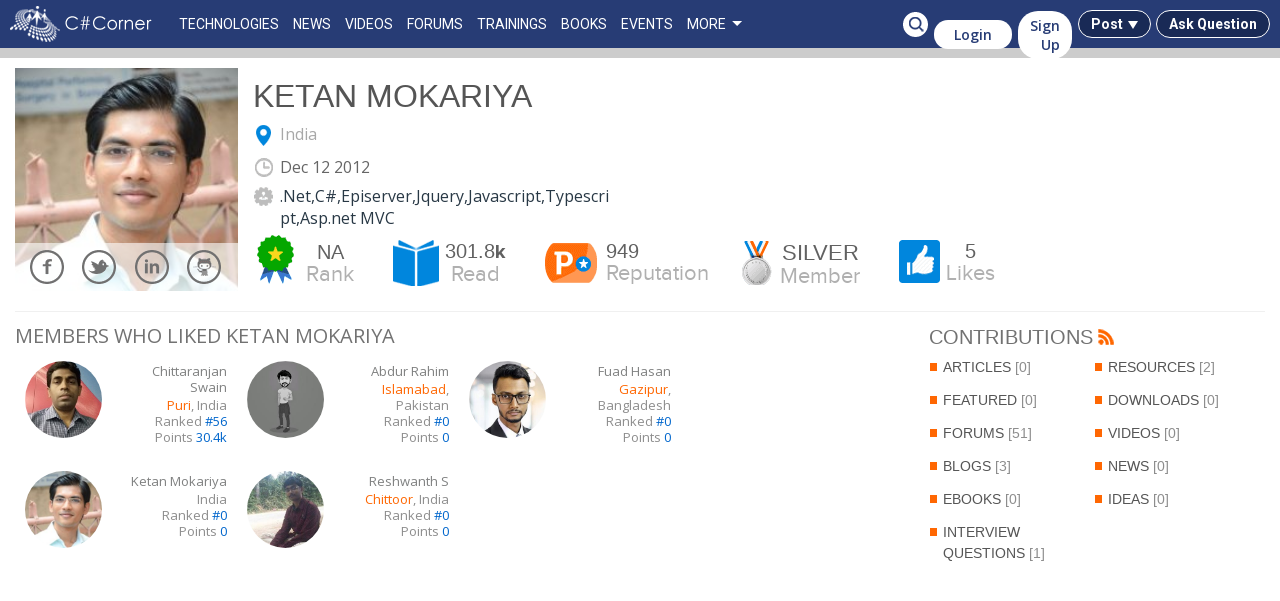

--- FILE ---
content_type: text/html; charset=utf-8
request_url: https://www.c-sharpcorner.com/members/ketan-mokariya/author-likes
body_size: 8898
content:
<!DOCTYPE html PUBLIC "-//W3C//DTD XHTML 1.0 Transitional//EN" "http://www.w3.org/TR/xhtml1/DTD/xhtml1-transitional.dtd"> <html xmlns="http://www.w3.org/1999/xhtml"> <head id="ctl00_Head1"><title>Members Who Liked Ketan Mokariya
</title> <style>
.cse .gsc-search-button-v2, .gsc-search-button-v2{padding:6px 10px!important;}
.gsc-search-box-tools .gsc-search-box .gsc-input{padding-right: 0!important;background: #fff;}
.gsc-search-button{margin-left:0!important;}
.gsc-search-button-v2, .gsc-search-button-v2:hover, .gsc-search-button-v2:focus{border-radius:0!important;border:0!important;}
td.gsc-search-button{background:#f60;}
.gsc-resultsbox-visible{float:left!important;/*width:60%!important*/}
.gsc-adBlock{float:right!important;width:40%!important}
.gsc-url-top{display:none!important;}
.gsc-input{height: 22px!important;}
input.gsc-input, .gsc-input-box, .gsc-input-box-hover, .gsc-input-box-focus {border: none!important;}
.sticky-ad.fixed-t{position: fixed; top: 47px; right: auto; display: flex; justify-content: center; align-content: center; width: 100%; max-width: 396.66px;}
.sticky-ad.fixed-b{position:fixed;bottom:280px; right: auto;display: flex; justify-content: center; align-content: center; width: 100%; max-width: 396.66px;}</style> <script>(function () {try {if (localStorage.getItem('lightmode') === 'active') {document.documentElement.setAttribute("data-theme", "light");document.body?.classList.add('light-mode');} else {document.documentElement.setAttribute("data-theme", "dark");document.body?.classList.remove('light-mode');}} catch (e) {console.error('Theme load error', e);}})();</script> <script>function loadFont(url) {const head = document.head || document.getElementsByTagName('head')[0];const link = document.createElement('link');link.rel = "preload";link.as = "style";link.href = url;link.onload = function () {this.rel = "stylesheet";};link.onerror = function () {console.error('Failed to load font:', url);};head.appendChild(link);}loadFont('https://fonts.googleapis.com/css2?family=Plus+Jakarta+Sans:wght@200..800&display=swap');
</script> <!-- Google Tag Manager --> <script>(function (w, d, s, l, i) {w[l] = w[l] || []; w[l].push({'gtm.start':new Date().getTime(), event: 'gtm.js'}); var f = d.getElementsByTagName(s)[0],j = d.createElement(s), dl = l != 'dataLayer' ? '&l=' + l : ''; j.async = true; j.src ='https://www.googletagmanager.com/gtm.js?id=' + i + dl; f.parentNode.insertBefore(j, f);})(window, document, 'script', 'dataLayer', 'GTM-KTSP8N2G');</script> <!-- End Google Tag Manager --> <!-- Google Tag Manager (noscript) --> <noscript><iframe src="https://www.googletagmanager.com/ns.html?id=GTM-KTSP8N2G"
height="0" width="0" style="display:none;visibility:hidden"></iframe></noscript> <!-- End Google Tag Manager (noscript) --><link rel="Shortcut Icon" href="/Images/favicon.png" /><meta name="viewport" content="width=device-width, initial-scale=1, user-scalable=no" /><link href="https://www.c-sharpcorner.com/App_Themes/CSharp/csharp_20230624.css" rel="stylesheet"/> <link href="https://www.c-sharpcorner.com/App_Themes/CSharp/responsive_20230624.css" rel="stylesheet"/> <link href="https://www.c-sharpcorner.com/App_Themes/CSharp/profile_header_20161026.css" rel="stylesheet"/> <link href="https://www.c-sharpcorner.com/App_Themes/CSharp/new_design_20230624.css" rel="stylesheet"/> <meta name="author" content="Ketan Mokariya" /></head> <body id="ctl00_MasterBody" class="authorContentBg"> <form method="post" action="/members/ketan-mokariya/author-likes" id="aspnetForm"> <div class="aspNetHidden"> <input type="hidden" name="__VIEWSTATE" id="__VIEWSTATE" value="/wEPDwUKMTcxODA0Mzc0NGRkbOk3Y1CVLTUrH24Q3FJVR/Nykd8=" /> </div> <div id="OldHeader" class="master"> <div class="responsiveHeader"> <header class="new-header"> <div id="ctl00_HeaderNewDesign1_Menu_HeaderMenu" class="HeadermenuStripBlue"> <div class="page"> <div class="responsiveMenu"> <a href="https://www.c-sharpcorner.com" id="ctl00_HeaderNewDesign1_Menu_LogoLink" class="logo" title="C# Corner"> <img src="https://www.c-sharpcorner.com/App_Themes/CSharp/Images/SiteLogo.png" id="ctl00_HeaderNewDesign1_Menu_imageLogo" aria-label="C# Corner Home" width="142" height="36" alt="C# Corner" class="display_none" /> </a> <ul id="MenuControl1" class="headerMenu"> <li><a href='https://www.c-sharpcorner.com/technologies' title="Technologies">TECHNOLOGIES </a></li> <li><a class='menu-color-default' href='https://www.c-sharpcorner.com/news/' title='Submit a News' target=''>NEWS</a></li><li><a class='menu-color-default' href='https://www.c-sharpcorner.com/videos/' title='Share a Video' target=''>VIDEOS</a></li><li><a class='menu-color-default' href='https://www.c-sharpcorner.com/forums/' title='Ask a Question' target=''>FORUMS</a></li><li><a class='menu-color-default' href='https://trainings.c-sharpcorner.com/' title='Trainings' target='_blank'>Trainings</a></li><li><a class='menu-color-default' href='https://www.c-sharpcorner.com/ebooks/' title='Share a Book' target=''>BOOKS</a></li><li><a class='menu-color-default' href='https://www.c-sharpcorner.com/chapters/' title='Join an Event' target=''>EVENTS</a></li><li class='more-btn'><a href='javascript:void(0);'>MORE</a><ul class='dropdown-content'><li><a class='menu-color-default' href='https://www.c-sharpcorner.com/interviews/' title='Ask an Interview Question' target=''>INTERVIEWS</a></li><li><a class='menu-color-default' href='https://www.c-sharpcorner.com/jobs/recent-jobs' title='Get Jobs' target=''>JOBS</a></li><li><a class='menu-color-default' href='https://www.c-sharpcorner.com/live/' title='Live' target=''>Live</a></li><li><a class='menu-color-default' href='https://www.c-sharpcorner.com/learn/' title='C# Corner Learn' target=''>LEARN</a></li><li><a class='menu-color-default' href='https://www.c-sharpcorner.com/careeradvice/' title='Get Career Advice' target=''>CAREER</a></li><li><a class='menu-color-default' href='https://www.c-sharpcorner.com/members/' title='C# Corner Members' target=''>MEMBERS</a></li><li><a class='menu-color-default' href='https://www.c-sharpcorner.com/blogs/' title='Share a Blog' target=''>BLOGS</a></li><li><a class='menu-color-default' href='https://www.c-sharpcorner.com/challenges' title='Challenges' target=''>CHALLENGES</a></li><li><a class='menu-color-default' href='https://www.c-sharpcorner.com/certification/' title='Certifications' target=''>CERTIFICATIONS</a></li><li><a class='menu-color-default' href='https://www.c-sharpcorner.com/bounties' title='Bounties' target=''>Bounties</a></li></ul></li> </ul> <div class="SearchBox"> <div id="ctl00_HeaderNewDesign1_Menu_Panal1"> <input name="ctl00$HeaderNewDesign1$Menu$searchTextBox" type="text" id="searchTextBox" class="searchTextBox" placeholder="C# Corner Search" onkeypress="SearchClick(event)" /> <input type="submit" name="ctl00$HeaderNewDesign1$Menu$searchImageButton" value="" onclick="SearchContent(event);" id="searchImageButton" class="button" /> </div> </div> <style>
#OldHeader .loginControl .notificationMessageCntr .messageCount {color: #fff;background: #008000;position: absolute;left: 12px;top: 0px;padding: 1px 2px;font-size: 10px;font-weight: bold;display: none;z-index: 1;
}#OldHeader {box-sizing: content-box;
}
</style> <div id='geoLocationPopup' style='display: none;'></div> <div class="login_controls"> <div class="loginControl"> <a href="/register" id="ctl00_HeaderNewDesign1_Menu_login_HyperLinkRegister" title="New User Register Here" class="becomemember display_none">Sign Up</a> <a href="/userregistration/logincheck.aspx?returnurl=/members/ketan-mokariya/author-likes" id="loginBtn" class="login-btn" title="Login">Login</a> <div id="askQuestion" class="notificationMessageCntr display_none_mobile"> <a id="PostForum" class="icons askaquestion" title="Ask A Question" href='https://www.c-sharpcorner.com/forums/AddPost.aspx?TSource=AddPost'></a> </div> <div id="commentNotification" class="notificationMessageCntr"> <span id="spanCommentsNotifications" style="display: none;" class="messageCount"></span> <span class="arrow">&nbsp;</span> </div> <div id="userCommentBox" class="msg_container" style="display: none;"> <div class="NoticationLoading"> <label id="LabelNoComments" style="display: none; text-align: center; color: red;">No unread comment.</label> <div id="imgComments"  class="loadmore" style="display: none; text-align: center"> <img src="/Images/csharp/ajax-loader-small.gif" alt="loading..." width="12" height="9" /></div> </div> <ul id="dvComments"> </ul> <a class="gotoAllView" href="/notification/">View All Comments</a> </div> <div id="messageNotification" class="notificationMessageCntr"> <span id="spanMessages" style="display: none;" class="messageCount"></span> <span class="arrow">&nbsp;</span> </div> <div id="userMsgBox" class="msg_container" style="display: none;"> <div class="NoticationLoading"> <label id="LabelNoData" style="display: none; text-align: center; color: red;">No unread message.</label> <div id="imgMessages"  class="loadmore" style="display: none; text-align: center"> <img src="/Images/csharp/ajax-loader-small.gif" width="12" height="9" /></div> </div> <ul id="dvMessages"> </ul> <a href="/notification/notification.aspx" id="ctl00_HeaderNewDesign1_Menu_login_LinkButtonAllMessages" class="gotoAllView">View All Messages</a> </div> <div id="generalNotifications" class="notificationMessageCntr"> <span id="spanGeneralNotifications" style="display: none;" class="messageCount"></span><span class="arrow">&nbsp;</span> </div> <div id="generalNotificationContainer" class="msg_container general_notifications"style="display: none;"> <div class="NoticationLoading"> <div id="LabelNoDataNotifications" style="display: none; text-align: center; color: red;">No unread notification.</div> <div id="imgGeneralNotifications"  class="loadmore" style="display: none; text-align: center"> <img src="/Images/csharp/ajax-loader-small.gif" alt="loading..." width="12" height="9" /></div> </div> <div> <ul id="dvGeneralNotifications"> </ul> </div> <a class="gotoAllView" href="/notification/GeneralNotification.aspx">View All Notifications</a> </div> <div class="notificationMessageCntr display_none_mobile"> <span class="arrow">&nbsp;</span> </div> <div class="msg_container admin_msg_container" style="display: none;"> <ul id="ctl00_HeaderNewDesign1_Menu_login_UnapprovedContentStats" class="unapproved_stats"> </ul> </div> </div> <span class="menuButton"></span> <a href="https://www.c-sharpcorner.com" id="ctl00_HeaderNewDesign1_Menu_login_AnchorResponsiveLogo" class="logo_responsive">C# Corner</a> </div> <div class="contribute-btn display_none"> <div class="conbtBtnList"> <div class="conbtBtn-anchor">Post</div> <ul> <li> <a href="/publish/CreateArticle.aspx">An Article</a> </li> <li> <a href="/blogs/createblog.aspx">A Blog</a> </li> <li> <a href="/news/createnews.aspx" id="ctl00_HeaderNewDesign1_Menu_linkPostNews" style="display: none;">A News</a> </li> <li> <a href="/publish/createarticle.aspx?type=videos">A Video</a> </li> <li> <a href="/aboutebookposting.aspx" id="linkPostEbook">An EBook</a> </li> <li> <a href="/interviews/question/postquestion.aspx">An Interview Question</a> </li> </ul> </div> </div> <div class="askquestionbtn display_none"> <a href="/forums/AddPost.aspx?TSource=AddPost" class="askquestionbtn-anchor">Ask Question</a> </div> </div> </div> </div> </header> </div> <div class="clear"> </div> <div class="profile_wrapper main responsive_marginTop"> <div class="page"> <div id="DivProfile"> <style>.verified-icon{text-transform: math-auto;
color: #091227;
background-color: #FBD560;
border-radius: 30px;
padding: 3px 8px;
font-size: 12px !important;
margin-left: 10px;
line-height: 14px !important;
position: relative;
top: 20px;
outline: 1px solid #FBB03B;
font-weight: 550;
letter-spacing: 0.5px;
}
.verified-icon:hover {outline: 1px solid #FBB03B !important;
}</style> <div class="toasterShow"><span id="toasterSpanMessage"></span></div> <input type="hidden" name="ctl00$ContentMain$authorProfileHeader$HiddenFieldPageUrl" id="ctl00_ContentMain_authorProfileHeader_HiddenFieldPageUrl" value="https%3a%2f%2fwww.c-sharpcorner.com%2fmembers%2fketan-mokariya%2fauthor-likes" /> <div class="modelPopUp" style="display: none;" id="messageBoxDiv"> <div class="blueBackground"> <div class="whitebackground"> <div style="height: 80px; margin: 45px 5px 5px 5px; text-align: center"> <img src="/Images/CareerAdvice/alertMessage.png" alt="" style="vertical-align: middle; width: 30px; height: 30px; overflow: hidden; float: left; margin-right: 10px;" /> <span id="divInnerMessage"></span> </div> </div> </div> <a href="javaScript:void(0)" class="closeBtn1" onclick="CloseMessagePopup();">Close</a> </div> <div style="display: none;" class="ui-widget-overlay" id="overlayforPopupDiv"> </div> <div class=""> <a href="javascript:void(0);" class="profileSideContent newSpriteIcons"></a> <div class=" box_sizing"> <div id="ctl00_ContentMain_authorProfileHeader_profileBoxContainer" class="profileBox"> <div id="UserTypeContainer" class="author profile_tag"> <span id="spanUserType">AUTHOR</span> <ul id="ctl00_ContentMain_authorProfileHeader_profileActions" class="action_list"> <li id="ListFollowMemberImageButton"> <a id="anchorFollow" class="newSpriteIcons followMe" title="Follow" onclick="FollowUnfollowAuthor(&#39;follow_author&#39;);"></a></li> <li id="ListSendMessageImageButton"> <a id="SendMessageImageButton" title="Send Message" class="newSpriteIcons sendMessage" onclick="showSendMessageWindow(false);"></a></li> <li id="ListAddFriendImageButton"> <a id="anchorFriend" class="newSpriteIcons addFriend" title="Make Friend" onclick="MakeFriendOrUnfriend(&#39;make_unfriend&#39;);"></a></li> </ul> </div> <ul id="ctl00_ContentMain_authorProfileHeader_AuthorSocialIcons" class="userAction_social" data-content-type="Profile"> <span class="shareHeading">share</span><div class="clear"> </div> <li class="profileSprite facebook" data-track><a href="https://www.facebook.com/sharer.php?u=https%3a%2f%2fwww.c-sharpcorner.com%2fmembers%2fketan-mokariya%2fauthor-likes" id="ctl00_ContentMain_authorProfileHeader_shareOnFacebook" title="Share on Facebook" target="_blank" onclick="popupwindowAtCenter(this.href,&#39;Share on Facebook&#39;,600,600);return false;"></a></li> <li class="profileSprite twitter" data-track><a href="https://twitter.com/intent/tweet?&url=https%3a%2f%2fwww.c-sharpcorner.com%2fmembers%2fketan-mokariya%2fauthor-likes&via=CsharpCorner&related=CsharpCorner&text=Ketan+Mokariya" id="ctl00_ContentMain_authorProfileHeader_shareOnTwitter" title="Share on Twitter" target="_blank"></a></li> <li class="profileSprite linkedIn" data-track><a href="https://www.linkedin.com/shareArticle?mini=true&url=https%3a%2f%2fwww.c-sharpcorner.com%2fmembers%2fketan-mokariya%2fauthor-likes" id="ctl00_ContentMain_authorProfileHeader_shareOnLinkedIn" title="Share on Linkedin" target="_blank" onclick="popupwindowAtCenter(this.href,&#39;Share on LinkedIn&#39;,600,600);return false;"></a></li> <li class="profileSprite reddit" data-track><a href="//www.reddit.com/submit?url=https%3a%2f%2fwww.c-sharpcorner.com%2fmembers%2fketan-mokariya%2fauthor-likes" id="ctl00_ContentMain_authorProfileHeader_shareOnReddit" title="Share on Reddit" target="_blank" onclick="popupwindowAtCenter(this.href,&#39;Share on Reddit&#39;,900,600);return false;"></a></li> </ul> <div class="userPhotoBox box_sizing userprofile"> <img src="https://www.c-sharpcorner.com/UploadFile/AuthorImage/c0553920170515092011.jpg" id="ctl00_ContentMain_authorProfileHeader_imgAuthor" title="Ketan Mokariya" /> <ul class="userSocilaAction"> <li id="ctl00_ContentMain_authorProfileHeader_facebookBox" class="newSpriteIcons facebookGray"> <a id="ctl00_ContentMain_authorProfileHeader_HyperLinkFacebookProfile" title="Not Available" target="_blank">facebook</a></li> <li id="ctl00_ContentMain_authorProfileHeader_twitterBox" class="newSpriteIcons twitterGray"> <a id="ctl00_ContentMain_authorProfileHeader_HyperLinkTwitterProfile" title="Not Available" target="_blank">twitter</a> </li> <li id="ctl00_ContentMain_authorProfileHeader_linkedinBox" class="newSpriteIcons linkedinGray"> <a id="ctl00_ContentMain_authorProfileHeader_HyperLinkLinkedInProfile" title="Not Available" target="_blank">LinkedIn</a> </li> <li id="ctl00_ContentMain_authorProfileHeader_githubBox" class="newSpriteIcons githubGray"> <a id="ctl00_ContentMain_authorProfileHeader_HyperLinkGitHubProfile" title="Not Available" target="_blank">facebook</a></li> </ul> <div class="clear"> </div> </div> <div class="userProfileDetail box_sizing"> <!--User Action Start Here--> <div class="titleName"> <h2 class="userName"> <a href="https://www.c-sharpcorner.com/members/ketan-mokariya" id="AuthorNameHeading" class="HeadingBold grayHeading">Ketan Mokariya</a> </h2> </div> <div class="clear"> </div> <ul class="userInfo"> <li id="ctl00_ContentMain_authorProfileHeader_AuthorLocationBox" title="Location" class="profileSprite"><span class="floatLeft" style='display: none;'>&nbsp;</span><a href="javascript:void(0);" id="ctl00_ContentMain_authorProfileHeader_AuthorCountry" title="Country" class="country" style="cursor:default">India</a> </li> <li class="profileSprite memberSince" title="Join Date"><span id="ctl00_ContentMain_authorProfileHeader_AuthorJoinDate">Dec 12  2012</span></li> <li id="ctl00_ContentMain_authorProfileHeader_AuthorSkills" class="profileSprite skills" title="Expertise">.Net,C#,Episerver,Jquery,Javascript,Typescript,Asp.net MVC</li> </ul> </div> <div class="clear"> </div> <div id="ctl00_ContentMain_authorProfileHeader_AuthorRanking" class="profileAuther_bio"> <ul> <li id="LiAuthorRank" class="li_1" title="Overall Rank"><a href='https://www.c-sharpcorner.com/top-members' target="_blank"> <span class="rank"></span><span id="ctl00_ContentMain_authorProfileHeader_LabelRank" class="count" title="Not ranked">NA</span><span class="text">rank</span></a> </li> <li class="li_2" title="Total Views"><a href='https://www.c-sharpcorner.com/members/ketan-mokariya/top-articles'><span class="reader"></span><span id="ctl00_ContentMain_authorProfileHeader_TotalReadCount" class="count">301.8<span class='unit'>k</span></span><span class="text">read</span> </a></li> <li class="li_3" title="Overall Reputation"><a href='https://www.c-sharpcorner.com/members/ketan-mokariya/author-points'><span class="point"></span><span id="ctl00_ContentMain_authorProfileHeader_AuthorPoints" class="count">949</span><span class="text">Reputation</span> </a></li> <li id="ctl00_ContentMain_authorProfileHeader_listMedal" class="li_4" title="Silver Member"><span id="ctl00_ContentMain_authorProfileHeader_Medal" class="medal Silver"></span><span id="ctl00_ContentMain_authorProfileHeader_MedalText" class="count Silver">Silver</span><span class="text">Member</span></li> <li class="li_5" ><a id="btnLike" title="Like Author" onclick="AuthorLike();"><span id="spnLike" class="likes"></span></a><a href='https://www.c-sharpcorner.com/members/ketan-mokariya/author-likes' title="Total Likes"> <span id="AuthorLikeCounts" class="count">5</span> <span class="text">Likes</span></a></li> </ul> </div> </div> <input type="hidden" name="ctl00$ContentMain$authorProfileHeader$hddPageTitle" id="ctl00_ContentMain_authorProfileHeader_hddPageTitle" /> </div> </div> </div> <input name="ctl00$ContentMain$authorProfileHeader$HiddenAuthorId" type="hidden" id="HiddenAuthorId" value="c05539" /> <input name="ctl00$ContentMain$authorProfileHeader$HiddenFriendUniqueId" type="hidden" id="HiddenFriendUniqueId" /> <input name="ctl00$ContentMain$authorProfileHeader$HiddenAuthorEmail" type="hidden" id="HiddenAuthorEmail" /> <input name="ctl00$ContentMain$authorProfileHeader$HiddenCurrentUserType" type="hidden" id="HiddenCurrentUserType" value="S" /> <input name="ctl00$ContentMain$authorProfileHeader$HiddenAuthorName" type="hidden" id="HiddenAuthorName" value="Ketan Mokariya" /> <input name="ctl00$ContentMain$authorProfileHeader$HiddenAuthorUniqueName" type="hidden" id="HiddenAuthorUniqueName" value="ketan-mokariya" /> <div id="MostLiked" class="AuthorProfileLeftContent"> <span id="ctl00_ContentMain_lblPageHeading" class="HeadingBold marginTop AuthorPageHeading">Members Who Liked Ketan Mokariya</span> <div class="mostViewTab AuthorLikedViewTab"> <ul> <li> <div class="image"> <a href='https://www.c-sharpcorner.com/members/chittaranjan-swain'> <img src='https://www.c-sharpcorner.com/UploadFile/AuthorImage/30165020190628052932.jpg' style="width: 77px; height: 77px;"alt="" /></a> </div> <a href='https://www.c-sharpcorner.com/members/chittaranjan-swain'> <span style="font-size: 13px; display: block; padding: 2px 0;">Chittaranjan Swain</span></a> <span id="ctl00_ContentMain_RepeaterLikedbyMember_ctl00_MemberCity" style="display: block;"><span class="LinkRed" > Puri</span>, India</span><span>Ranked </span><span class="LinkNormalBlue">#56</span><br /> <span>Points </span><a href='https://www.c-sharpcorner.com/members/chittaranjan-swain/author-points'> <span class="LinkNormalBlue">30.4k</span></a></li> <li> <div class="image"> <a href='https://www.c-sharpcorner.com/members/abdur-rahim15'> <img src='https://www.c-sharpcorner.com/UploadFile/AuthorImage/f698f320211002045306.jpg' style="width: 77px; height: 77px;"alt="" /></a> </div> <a href='https://www.c-sharpcorner.com/members/abdur-rahim15'> <span style="font-size: 13px; display: block; padding: 2px 0;">Abdur Rahim</span></a> <span id="ctl00_ContentMain_RepeaterLikedbyMember_ctl01_MemberCity" style="display: block;"><span class="LinkRed" > Islamabad</span>, Pakistan</span><span>Ranked </span><span class="LinkNormalBlue">#0</span><br /> <span>Points </span><a href='https://www.c-sharpcorner.com/members/abdur-rahim15/author-points'> <span class="LinkNormalBlue">0</span></a></li> <li> <div class="image"> <a href='https://www.c-sharpcorner.com/members/fuad-hasan'> <img src='https://www.c-sharpcorner.com/UploadFile/AuthorImage/b612d720230105050651.jpg' style="width: 77px; height: 77px;"alt="" /></a> </div> <a href='https://www.c-sharpcorner.com/members/fuad-hasan'> <span style="font-size: 13px; display: block; padding: 2px 0;">Fuad Hasan</span></a> <span id="ctl00_ContentMain_RepeaterLikedbyMember_ctl02_MemberCity" style="display: block;"><span class="LinkRed" > Gazipur</span>, Bangladesh</span><span>Ranked </span><span class="LinkNormalBlue">#0</span><br /> <span>Points </span><a href='https://www.c-sharpcorner.com/members/fuad-hasan/author-points'> <span class="LinkNormalBlue">0</span></a></li> <li> <div class="image"> <a href='https://www.c-sharpcorner.com/members/ketan-mokariya'> <img src='https://www.c-sharpcorner.com/UploadFile/AuthorImage/c0553920170515092011.jpg' style="width: 77px; height: 77px;"alt="" /></a> </div> <a href='https://www.c-sharpcorner.com/members/ketan-mokariya'> <span style="font-size: 13px; display: block; padding: 2px 0;">Ketan Mokariya</span></a> <span id="ctl00_ContentMain_RepeaterLikedbyMember_ctl03_MemberCity" style="display: block;"><span class="LinkRed" > </span> India</span><span>Ranked </span><span class="LinkNormalBlue">#0</span><br /> <span>Points </span><a href='https://www.c-sharpcorner.com/members/ketan-mokariya/author-points'> <span class="LinkNormalBlue">0</span></a></li> <li> <div class="image"> <a href='https://www.c-sharpcorner.com/members/reshwanth-sonu'> <img src='https://www.c-sharpcorner.com/UploadFile/AuthorImage/cee47b20171029043218.jpg' style="width: 77px; height: 77px;"alt="" /></a> </div> <a href='https://www.c-sharpcorner.com/members/reshwanth-sonu'> <span style="font-size: 13px; display: block; padding: 2px 0;">Reshwanth S</span></a> <span id="ctl00_ContentMain_RepeaterLikedbyMember_ctl04_MemberCity" style="display: block;"><span class="LinkRed" > Chittoor</span>, India</span><span>Ranked </span><span class="LinkNormalBlue">#0</span><br /> <span>Points </span><a href='https://www.c-sharpcorner.com/members/reshwanth-sonu/author-points'> <span class="LinkNormalBlue">0</span></a></li> </ul> </div> <div class="clear"></div> <div style="text-align:center;"> </div> </div> <div class="profileRight"> <div class="contributes" id="divContributes"> <h3>contributions<a class="headerRss display_none_mobile" href='https://www.c-sharpcorner.com/members/ketan-mokariya/rss' target="_blank" title="RSS"></a> </h3> <ul> <li><a href='https://www.c-sharpcorner.com/members/ketan-mokariya/articles'>Articles <span id="ctl00_ContentMain_authorProfileRight_ArticlesLinkButton">[0]</span></a></li> <li><a href='https://www.c-sharpcorner.com/members/ketan-mokariya/resources'>Resources <span id="ctl00_ContentMain_authorProfileRight_ResourcesLinkButton">[2]</span></a></li> <li><a href='https://www.c-sharpcorner.com/members/ketan-mokariya/featured-articles'>Featured <span id="ctl00_ContentMain_authorProfileRight_FeaturedLinkButton">[0]</span></a></li> <li><a href='https://www.c-sharpcorner.com/members/ketan-mokariya/downloads'  >Downloads <span id="ctl00_ContentMain_authorProfileRight_DownloadsLinkButton">[0]</span></a></li> <li><a href='https://www.c-sharpcorner.com/members/ketan-mokariya/forums'>Forums <span id="ctl00_ContentMain_authorProfileRight_ForumLinkButton">[51]</span></a></li> <li><a href='https://www.c-sharpcorner.com/members/ketan-mokariya/videos'>videos <span id="ctl00_ContentMain_authorProfileRight_VideoArticlesLinkButton">[0]</span></a></li> <li><a href='https://www.c-sharpcorner.com/members/ketan-mokariya/blogs'>blogs <span id="ctl00_ContentMain_authorProfileRight_BlogsLinkButton">[3]</span></a></li> <li><a href='https://www.c-sharpcorner.com/members/ketan-mokariya/news'>News <span id="ctl00_ContentMain_authorProfileRight_NewsResourcesLinkButton">[0]</span></a></li> <li><a href='https://www.c-sharpcorner.com/members/ketan-mokariya/ebooks'>EBooks <span id="ctl00_ContentMain_authorProfileRight_LabelEbooks">[0]</span></a></li> <li><a href='https://www.c-sharpcorner.com/members/ketan-mokariya/ideas'>Ideas <span id="ctl00_ContentMain_authorProfileRight_TotalIdeas">[0]</span></a></li> <li><a href='https://www.c-sharpcorner.com/members/ketan-mokariya/interview-questions'>interview questions <span id="ctl00_ContentMain_authorProfileRight_InterviewQuestionsLinkButton">[1]</span></a></li> </ul> </div> <div class='clear'> </div> <div class='clear'> </div> <a id="ctl00_ContentMain_authorProfileRight_twitterTimeline" class="twitter-timeline" data-tweet-limit="10" data-widget-id="667239007361695744"></a> </div> </div> </div> <style type="text/css">.master:after {height: 0px;}.icon-facebook:before, .icon-twitter:before {content: '' !important}.icon-support {background-position: -289px -130px;}.icon-support:hover {background-color: #28c5ba;}
</style> <div id="NewFooter" style="clear: both; width: 100%; padding-top: 15px;"> <footer> <div class="bottom-footer"> <div class="b-container"> <div> <div class="right-items"> <ul class="footer-social-bar"> <li><a title="LinkedIn" target="_blank" href="https://www.linkedin.com/company/csharpcorner/" class="facebook-icon"><i class="c-icon icon-28 icon-linkedin"></i></a></li> <li><a title="Facebook" target="_blank" href="https://www.facebook.com/pages/C-Corner/194086953935286" class="facebook-icon"><i class="c-icon icon-28 icon-facebook"></i></a></li> <li><a title="Twitter" target="_blank" href="https://twitter.com/csharpcorner" class="twitter-icon"><i class="c-icon icon-28 icon-twitter"></i></a></li> <li><a title="Youtube" target="_blank" href="https://www.youtube.com/user/CsharpCorner1/" class="youtube-icon"><i class="c-icon icon-28 icon-youtube"></i></a></li> <li><a title="iOS App" target="_blank" href="https://itunes.apple.com/us/app/c-corner/id451080586?ls=1&mt=8" class="birch-icon"><i class="c-icon icon-28 icon-birch"></i></a></li> <li><a title="Android App" target="_blank" href="https://play.google.com/store/apps/details?id=com.mcn.csharpcorner&amp;pcampaignid=MKT-Other-global-all-co-prtnr-py-PartBadge-Mar2515-1" class="birch-icon"><i class="c-icon icon-28 icon-google-play-store"></i></a></li> <li><a title="Windows App" target="_blank" href="https://www.microsoft.com/store/apps/9nblggh4tmwd?ocid=badge" class="birch-icon"><i class="c-icon icon-28 icon-win-store"></i></a></li> <li><a title="Contact Support" href="https://www.c-sharpcorner.com/notification/contactsupport.aspx" class="birch-icon"><i class="c-icon icon-28 icon-support"></i></a></li> </ul> </div> <div class="left-items"> <ul class="footer-nav"> <li><a title="About Us" href="https://www.c-sharpcorner.com/about">About Us</a></li> <li><a title="Contact Us" href="https://www.c-sharpcorner.com/contactus.aspx">Contact Us</a></li> <li><a title="Privacy Policy" href="https://www.c-sharpcorner.com/privacypolicy.aspx">Privacy Policy</a></li> <li><a title="Terms" href="https://www.c-sharpcorner.com/termsconditions.aspx">Terms</a></li> <li><a title="Media Kit" href="https://www.c-sharpcorner.com/media/contactus.aspx">Media Kit</a></li> <li><a title="Sitemap" href="https://www.c-sharpcorner.com/sitemap/">Sitemap</a></li> <li><a title="Report a Bug" href="https://www.c-sharpcorner.com/report-bugs">Report a Bug</a></li> <li><a title="FAQ" href="https://www.c-sharpcorner.com/faq">FAQ</a></li> <li><a title="Partners" href="https://www.c-sharpcorner.com/partners.aspx">Partners</a></li> </ul> <ul class="footer-nav" style="margin-top: 10px;"> <li><a title="C# Tutorials" href="https://www.c-sharpcorner.com/csharp-tutorials">C# Tutorials</a></li> <li><a title="Common Interview Questions" href="https://www.c-sharpcorner.com/Common-Interview-Questions">Common Interview Questions</a></li> <li><a title="Stories" href="https://www.c-sharpcorner.com/stories">Stories</a></li> <li><a title="Consultants" href="https://consultants.c-sharpcorner.com/">Consultants</a></li> <li><a title="Ideas" href="https://www.c-sharpcorner.com/ideas">Ideas</a></li> <li><a title="Certifications" href="https://www.c-sharpcorner.com/certification">Certifications</a></li> <li><a title="Sharp TV" href="https://www.c-sharpcorner.com/live">Sharp TV</a></li> </ul> <ul class="footer-nav" style="margin-top: 10px;"> <li><a title="Web3 Universe" href="https://web3universe.today/">Web3 Universe</a></li> <li><a title="Build with JavaScript" href="https://www.buildwithjavascript.com/">Build with JavaScript</a></li> <li><a title="Let's React" href="https://letsreact.org/">Let's React</a></li> <li><a title="DB Talks" href="https://www.dbtalks.com/">DB Talks</a></li> <li><a title="Jumpstart Blockchain" href="https://www.jumpstartblockchain.com/">Jumpstart Blockchain</a></li> <li><a title="interviews.help" href="https://www.interviews.help/">Interviews.help</a></li> </ul> <p class="footer-copyright"><small>&copy;2026 C# Corner. All contents are copyright of their authors.</small> </p> </div> </div> </div> </div> </footer> </div> <div id="ctl00_FooterNewDesign1_AnnouncementFooterControl_divAnnouncement"></div> <script type="text/javascript">function closefooterPopup() {if (document.querySelector(".footer-ads-container").style.display == 'block') {document.querySelector(".footer-ads-container").style.display = 'none';} else {document.querySelector(".footer-ads-container").style.display = 'block';}document.cookie = "announcementFooter=1; path=/";};
</script> <style type="text/css">.footer-ads-container {display: block;width: 100%;height: 60px;padding: 15px;position: fixed;z-index: 9939999;bottom: 0;background-color: #D9EEE1;box-shadow: 1px 2px 5px #0000005e;animation: slide-up 3s;text-align: center;font-family: 'open sans', sans-serif;box-sizing: border-box!important;}@keyframes slide-up {from {bottom: -110px;}to {bottom: 0px;}}.footer-ads-container .icon-close {width: 20px;height: 18px;display: inline-block;position: absolute;top: 10px;right: 10px;}.footer-ads-container .icon-close::before, .footer-ads-container .icon-close::after {content: "";display: block;position: absolute;top: 7px;background-color: #A2A2A2;width: 20px;height: 3px;border-radius: 2px;}.footer-ads-container .icon-close::before {transform: rotate(45deg);}.footer-ads-container .icon-close::after {transform: rotate(-45deg);}.footer-ads-container .icon-close:hover::before, .footer-ads-container .icon-close:hover::after {background-color: #626262;}.ads-container, .ads-container a {color: #212121 !important;font-size: 18px !important;display: inline-block;}.footer-popup-link-btn, a.footer-popup-link-btn {display: inline-block;color: #ffffff !important;background: #2ca01c !important;border: 0px;padding: 7px 15px;border-radius: 5px;margin-left: 10px;font-size: 16px !important;cursor: pointer;line-height: 24px !important;top: -4px;position: relative;}.footer-popup-link-btn:hover,.footer-popup-link-btn:focus {background: #2a9a1a !important;}@media screen and (max-width:980px) {.footer-ads-container {height: auto;padding: 30px 10px 15px;}.dynamicText {display: block;margin-bottom: 15px;}}
</style> </div> <div class="aspNetHidden"> <input type="hidden" name="__VIEWSTATEGENERATOR" id="__VIEWSTATEGENERATOR" value="54554DDB" /> <input type="hidden" name="__EVENTVALIDATION" id="__EVENTVALIDATION" value="/wEdAAt71RaCpSBsz6wpLEth4Z1cpS4ZlOL5G1mGwP9ELUOX8DdkNLdsZqqxc1VLqun97KHFzN1+G5KFf71c3yYGYEKAVsU6vP2jjMAbN+WIWB57y/PJEioNsDadspTOeye51fsURPtNN2wNbEbkSkHtqw9xWYgFYqSefPROgrKQHXBQN40sFGYe7f7Mi/3ExanglJKkNLbypbWIQXWwMK+gfcmRj7Y5QYKb2K5gqXD15Z5svY9BQDp+vBZLLF4p+12hYn1MMvl3" /> </div></form> <script src="https://www.c-sharpcorner.com/JQuery/jquery.min-20150912.js"></script> <script src="https://www.c-sharpcorner.com/JavaScripts/login_20230624.js"></script> <script src="https://www.c-sharpcorner.com/JavaScripts/header_new_design_20230624.js"></script> <script src="https://www.c-sharpcorner.com/JavaScripts/profile_master.js"></script> <script src="https://www.c-sharpcorner.com/JavaScripts/author_profile_header_20190215.js" type="text/javascript"></script> <script>function getCookie(cookieName) {var name = cookieName + "=";var allCookieArray = document.cookie.split(';');for (var i = 0; i < allCookieArray.length; i++) {var temp = allCookieArray[i].trim();if (temp.indexOf(name) == 0)return temp.substring(name.length, temp.length);}return "";}
</script> <script>function makeSticky() {if (!window.jQuery) {setTimeout(makeSticky, 100);return;}var s = jQuery(".sticky-ad");var w = jQuery(window);var t = s.length > 0 ? s.offset().top : 0;var f = jQuery("footer");var ft = f.offset().top;if (s.length > 0) {w.scroll(function () {if (w.scrollTop() + 47 > t) {if (w.scrollTop() + 47 + s.innerHeight() > ft + 5) {s.removeClass("fixed-t");s.addClass("fixed-b");}else {s.addClass("fixed-t");s.removeClass("fixed-b");}}else {s.removeClass("fixed-t")s.removeClass("fixed-b")}})}}</script> <script defer src="https://static.cloudflareinsights.com/beacon.min.js/vcd15cbe7772f49c399c6a5babf22c1241717689176015" integrity="sha512-ZpsOmlRQV6y907TI0dKBHq9Md29nnaEIPlkf84rnaERnq6zvWvPUqr2ft8M1aS28oN72PdrCzSjY4U6VaAw1EQ==" data-cf-beacon='{"version":"2024.11.0","token":"5f2d2fe2e1c54477ab4eb6753d667b0f","server_timing":{"name":{"cfCacheStatus":true,"cfEdge":true,"cfExtPri":true,"cfL4":true,"cfOrigin":true,"cfSpeedBrain":true},"location_startswith":null}}' crossorigin="anonymous"></script>
</body> </html>

--- FILE ---
content_type: text/css
request_url: https://www.c-sharpcorner.com/App_Themes/CSharp/responsive_20230624.css
body_size: 9698
content:
.ChapterMenu ul li.display_on_mobile,.Registration.responsive_Registration .right,.SearchBox.display_on_mobile,.display_on_mobile,.footerSlide,.icons.home,.loginControl .icons.askaquestion,.logo_responsive,.menuButton,.profileSideContent,.recentactivityBoxSelect,.responsive_footer,ul.headerMenu li.topSection{display:none}.Registration #GoolgeReCaptch{transform:scale(1);-webkit-transform:scale(1)}.responsive_Registration .left{width:334px;margin:0 auto;float:none !important;border:0 !important}.codeDescriptionPost textarea{box-sizing:border-box;-webkit-box-sizing:border-box;-moz-box-sizing:border-box;-ms-box-sizing:border-box}.responsive_Questionpage{width:1018px}.responsive_select_category{width:170px;display:inline-block}.responsive_selectBox{width:220px}.responsive_loading_image{position:fixed;top:42px;right:0}.conversionBox a.menuBtnForMyAccount,.conversionBox a.menuBtnForconversation,.display_on_tablet{display:none !important}.ChapterActivityDetail,.divmycontribution{width:100%;overflow:hidden;display:block}.divmycontribution h2{font-size:17px;margin:10px 0;display:block;border-bottom:1px solid #ccc;font-weight:400}.divmycontribution ul{margin:0;padding:0}.divmycontribution ul li{float:left;text-align:left;list-style:none;width:160px;margin:0 0 10px}.divmycontribution ul li a{display:block;background:url(/images/responsive/BulletOrange.gif) 0 5px no-repeat;padding:0 0 0 10px;font-weight:400}.profileDetail .titleBar .autherName{width:258px;float:left;padding-top:5px}.leftBottomSection .autherImage{float:left;width:50px;height:50px;margin-right:15px}.leftBottomSection .autherDetail{width:auto;overflow:hidden;min-height:50px;border-bottom:1px solid #d7d7d7}.responsive_profilePhoto{height:159px;background:#f2f2f2}.myAccountMain .myAccountCenter h2.changepassword_heading{background:0;border:0;padding:0}.responsive_contentHeader p{display:inline-block;padding:0;margin:0}ul.userAblumListing{margin-top:15px}.responsive_FB_TOC{width:100%;background-image:none}.chapterEvent{overflow:hidden}.ChapterActivityDetail .left_image{position:relative;float:left;margin-right:15px;width:50px;height:50px}.ChapterActivityDetail .right_content{position:relative;width:auto;overflow:hidden;float:none;padding:5px 0;min-height:45px}.ChapterActivityDetail .Separator{width:100%;position:absolute;left:0;bottom:0;border-bottom:1px solid #d7d7d7}.ChapterFeatured .col_1.chapterPage{width:367px}.responsive_textbox{width:65%}@media all and (max-width:1160px){.category .socialIcons{left:0;position:relative;top:0;margin-bottom:20px;overflow:hidden}.category .socialIcons strong.title{margin-bottom:10px;display:none}.category .socialIcons ul li{float:left;margin:0 13px 0 0}.category .article .descrption{color:#fff;font-size:16px;margin-top:4px}.category .article .HeadingAr{color:#fff;font-size:40px;line-height:1}}@media screen and (max-width:1023px){.main.profile_wrapper .page,h2.menucontainer{position:relative}.inviteFriendBox .buttons{margin-left:-15px}.inviteFriendBox .inputBox.mailinputBox,.inviteFriendBox .inputBox.textArea{max-width:389px}.profileSideContent{display:block;position:absolute;left:0;width:49px;height:49px;background-position:0 -5815px;z-index:99;transition:.2s;-webkit-transition:.2s;-moz-transition:.2s;-o-transition:.2s;-ms-transition:.2s}.AuthorProfileLeftContent,.category .articlesRow .detail,.columnistPageSection .rightCntr .leftBarContainer,.downloadDetail,.downloadNew,.leftBottomSection,.newsListing.resources,.newsListing.resources .item,.postBlog,.profileDetail .titleBar,.profile_wrapper .userProfileDetail ul.userInfo,.pulseMainComment .ReplyComment,.responsive_Questionpage,.sliderBox,.userBlog .right ul li,.userProfileDetail .graph,body{width:100%}.profileSideContent.open{background-position:0 -5956px;left:73px}.action_list{top:0;z-index:99;transition:.2s;-webkit-transition:.2s;-moz-transition:.2s;-o-transition:.2s;-ms-transition:.2s}.profile_tag{top:2px;transition:.2s;-webkit-transition:.2s;-moz-transition:.2s;-o-transition:.2s;-ms-transition:.2s}.action_list.show_action_list,.profile_tag.show_action_list,.profile_wrapper .profileBox ul.userAction_social.show_action_list{left:-15px}.profile_wrapper .profileBox ul.userAction_social{z-index:99;transition:.2s;-webkit-transition:.2s;-moz-transition:.2s;-o-transition:.2s;-ms-transition:.2s}.profile_wrapper .profileBox ul.userAction_social.MyProfile{top:0}.master{margin-bottom:-180px}.master:after{height:180px}.master .footer{position:absolute;bottom:0;height:auto;left:0}.PulseMainCntr .header+#blankDiv,.loginControl .icons.admin,.loginControl .icons.editor,.profileRight,.viewAllLink i{display:none}.PulseMainCntr .pulseTab{margin-top:10px}body{overflow-x:hidden;font-size:13px}.profile_wrapper{margin-bottom:1px}.visibility_hidden{visibility:hidden}ul.E-book-paging{clear:both;overflow:hidden}.display_none,.headerBanner,.myAccountMain .myAccountRight,.rightCntr,ul.headerMenu li.display_none{display:none !important}.contributesResponsive,ul.headerMenu li.topSection,ul.latestArticle li .replybutton{display:block}.loginPopup.loggedIn,.msg_container{z-index:999;top:42px}.loginPopup{top:42px}.menu ul li a{font-size:14px;padding:7px 7px 0}.responsive_chapterMenu ul li a,ul.headerMenu li a{color:#fff;font-family:Oswald,sans-serif;font-size:13px;text-decoration:none;text-transform:uppercase}.columnistPageSection .rightCntr,.display_on_tablet{display:block !important}.PulseMainCntr .header{position:fixed;top:0;left:0;z-index:999}.ChapterMenu{width:auto}.commentcontentPost,.pulseMainComment .pulsecomment .commentcontent,.pulseMainComment .pulsecomment .image.level1+.commentcontent{max-width:911px}.featuredBox{margin:40px 0 10px;float:none;display:block;overflow:hidden}.featuredBox h2{font-size:18px;background:url(/images/responsive/featured_arrow.png) 67px 8px no-repeat}.chkboxlist label,.featuredBox li .detail a,.rightlink a{font-size:12px}.featuredBox li .detail,.featuredBox ul{float:none;width:auto;line-height:16px}.featuredBox li{width:33%;padding:0 4px;box-sizing:border-box;-webkit-box-sizing:border-box;-moz-box-sizing:border-box;-ms-box-sizing:border-box;-o-box-sizing:border-box;border-left:0}.SearchBox,.page{box-sizing:border-box}.featuredBox li .image{width:25px;height:25px;margin-right:8px}.page{max-width:1024px;width:100%;margin:0 auto;padding:0 7px;-webkit-box-sizing:border-box;-moz-box-sizing:border-box;-ms-box-sizing:border-box;-o-box-sizing:border-box}.careerAdviceMain .leftCntr,.category .leftCntr,.leftCntr{width:100%;display:block}.HeadingBold{font-size:x-large}.viewAllLink,.viewAllLink:hover,.viewAllLinkArticle,.viewAllLinkArticle:hover,a.ViewAll,a.ViewAll:hover{background:url("/images/csharp/iconSpritImage_20160921.png") 33px -5244px no-repeat rgba(0,0,0,0);width:138px;height:36px;text-indent:-9999px}.category .articlesRow{margin-bottom:22px}.recentactivityBox .bookTab{padding-top:0}.recentactivityBox .image{margin-right:12px}.article .detail,.profileDetail .right,.recentactivityBox .right{float:none;width:auto;overflow:hidden}.menuStripGray li a{font-size:10px;padding:3px 4px 3px 9px}.rightlink a{margin-top:2px}.headerControls.photoalbum{border-bottom:0}.headerControls,.headerGray{border-bottom:1px solid #faac78;font-size:20px;line-height:30px;margin:7px 0 0;padding:0 11px 0 7px}.headerGray{border:1px solid #c6c6c6}.msg_container{width:390px;top:42px}#commentsBox .headerGray,.headerControls{border:none !important}.responsiveHeader{display:block;width:100%;background:#0086dc;position:fixed;top:0;left:0;height:40px;z-index:99999}.responsiveHeader .menuButton{display:block !important;width:35px;height:38px;position:absolute;top:5px;left:5px;background:url(/images/responsive/menuIcon.png) no-repeat}.PulseMainCntr .logo_responsive,.logo_responsive{width:94px !important;height:31px !important;position:absolute !important;left:51px !important;top:9px;color:#fff;display:inline-block !important;font-size:19px;font-weight:300;font-family:Roboto,sans-serif}.logo_responsive.responsive_logo_advice{width:110px !important;left:50px !important;top:15px !important;font-size:17px}.userdetailCntr{padding:9px 10px 8px 8px}.loginControl .icons.login{display:block;background:url(/images/responsive/login.png) center center no-repeat;margin:7px 0}.loginControl .icons.signUp{display:block;background:url(/images/responsive/sign_up.png) center center no-repeat}.loginControl .icons{width:28px;height:28px}.SearchBox,.rightCntr.homepageRightBar,ul.headerMenu li{width:100%;display:block;float:none}ul.headerMenu li{border-bottom:1px solid #3a3a3a;background:0;overflow:hidden;padding:0}ul.headerMenu li a{float:none;display:block;height:23px;padding:14px 10px 5px}.rightCntr.homepageRightBar{margin-top:25px}.rightCntr.homepageRightBar .rightBox{margin:0 10px}.SearchBox{background-color:#434343;padding:14px;-webkit-box-sizing:border-box;-moz-box-sizing:border-box;-ms-box-sizing:border-box;-o-box-sizing:border-box}.SearchBox input.searchTextBox{background:#353535;border:0;color:#ccc;height:30px;line-height:30px;padding:5px;width:200px;box-sizing:border-box;-webkit-box-sizing:border-box;-moz-box-sizing:border-box;-ms-box-sizing:border-box;-o-box-sizing:border-box}.responsiveMenu{display:block;position:fixed;top:0;left:-260px;width:260px;height:auto;background:#252525;z-index:99999}.ChapterBanner,.ChapterBanner h1,.ChapterLeft,.ChapterRight,.PaddingLeft5,.article,.ratingTilte,.relatedArticle{width:100%;box-sizing:border-box;-moz-box-sizing:border-box;-ms-box-sizing:border-box;-o-box-sizing:border-box;-webkit-box-sizing:border-box}.HeadingAr{padding:2px 0}.ChapterBanner img,.PaddingLeft5 img{width:auto;height:auto;max-width:100%}.ChapterFeatured .col_1.chapterPage,.LatestQuestionsCntr,.askQuestionInputDiv,.askQuestionInputDiv .inputBox,.contentHeader,.contentHeaderArticle,.editProfileCntr .editprofileInner,.editProfileCntr .editprofileInner .textarea,.headerGrayResources,.outerBoxResources,.postHeader,.pulseMainComment .pulseCommentSectionMain,.responsive_FB_TOC,.ui-tabs .ui-tabs-panel{width:100%;box-sizing:border-box;-webkit-box-sizing:border-box;-moz-box-sizing:border-box;-ms-box-sizing:border-box;-o-box-sizing:border-box}.relatedArticle li{width:45%}.HeaderSpanFirstBlue{left:-7px;height:30px}.HeaderSpanSecond{margin-top:0;margin-left:0}.leftCntrArticleSubmission,.myAccountMain{width:100%;max-width:1024px}ul.ourteamBox li,ul.ourteamBox li img{width:230px;height:230px}ul.ourteamBox li .name{width:230px}.contactrow span{width:100%;text-align:left;display:block;padding:4px 0}.contactrow .rightCol{overflow:auto;width:100%}.contactrow .recaptcha-box .recaptcha_only_if_privacy{text-align:right;padding:0}.responsive_Registration{padding:10px;width:100%;box-sizing:border-box;-moz-box-sizing:border-box;-ms-box-sizing:border-box;-o-box-sizing:border-box;-webkit-box-sizing:border-box}.menuBtnForMyAccount{display:block;background:url(/images/responsive/arrow_myaccount.png) no-repeat;width:28px;height:22px;position:absolute;right:0;top:5px}h2.menucontainer{display:block;width:100%;box-sizing:border-box;-moz-box-sizing:border-box;-ms-box-sizing:border-box;-o-box-sizing:border-box;-webkit-box-sizing:border-box}ul.myaccountList{margin-top:0}ul.myaccountList li{border-top:0;border-bottom:1px solid #3a3a3a}ul.myaccountList li a{color:#fff;background:0;padding:14px 10px;font-family:Oswald,sans-serif}.myAccountMain .myAccountLeft{position:fixed;top:0;right:-260px;overflow:auto;width:260px;z-index:999999;background:#273c75}.myAccountCenterWithoutRight,.myAccountMain .myAccountCenter{float:none;width:auto;overflow:hidden;box-sizing:border-box;-moz-box-sizing:border-box;-ms-box-sizing:border-box;-o-box-sizing:border-box;-webkit-box-sizing:border-box}.myAccountGridCntr.responsive_myAccountGridCntr .col1.col1_scheduleContent{width:380px !important}.myAccountGridCntr.responsive_myAccountGridCntr .col1,.myAccountGridCntr.responsive_myAccountGridCntr .col1.col1_review{width:238px}.myAccountGridCntr.responsive_myAccountGridCntr .col2{width:71px}.myAccountGridCntr.responsive_myAccountGridCntr .col4{width:64px}.myAccountGridCntr.responsive_myAccountGridCntr .col6{width:50px}.myAccountGridCntr.responsive_myAccountGridCntr .col1.col1_6{width:118px}.myAccountGridCntr.responsive_myAccountGridCntr .col1.col1_3{width:100%;margin:0}.myAccountGridCntr.responsive_myAccountGridCntr .col1.col1_4{width:290px}.myAccountGridCntr.responsive_myAccountGridCntr .col1.col1_award{width:318px}.myAccountGridCntr.responsive_myAccountGridCntr .col2.col2_prize{width:120px}.myAccountGridCntr.responsive_myAccountGridCntr .col1.col1_freebook{width:444px}.myAccountGridCntr.responsive_myAccountGridCntr .col1.col1_3.col1_clone{width:530px}.myAccountGridCntr .col1.col1_4{width:285px}.myAccountGridCntr .col1.col1_resource,.userProfileDetail .graph li .fullSkill{width:420px}.myAccountGridCntr .col1.col1-wide-title{width:400px}.responsive-marginTop50,.responsive_marginTop{margin-top:50px}.goToAllAlbum{margin-top:10px;display:inline-block}.myAccountMain .Categories li:nth-child(4n){margin:0 24px 24px 0}ul.toprankingdata{margin-bottom:10px}ul.toprankingdata,ul.toprankingdata li{width:100%;box-sizing:border-box;-webkit-box-sizing:border-box;-moz-box-sizing:border-box;-ms-box-sizing:border-box;-o-box-sizing:border-box;line-height:24px}.mostViewBanner,.mostViewTab{background-size:cover;width:100%;box-sizing:border-box;-webkit-box-sizing:border-box;-moz-box-sizing:border-box;-ms-box-sizing:border-box;-o-box-sizing:border-box}.profileDetail .information,.profileDetail .titleBar .autherName{width:30%}.divmycontribution ul li{width:185px}.userProfileDetail .graph{margin:-11px 0 0}.editProfileCntr .editprofileInner .inputText{width:100%;margin:0;box-sizing:border-box;-webkit-box-sizing:border-box;-moz-box-sizing:border-box;-ms-box-sizing:border-box;-o-box-sizing:border-box}.editProfileCntr ul.whatAreYou li{min-width:178px}.responsive_editor{width:100% !important}.postBlog .shareLink{width:352px;margin:0 auto;float:none;padding:0}.userBlog{width:100%;display:block;float:none;overflow:hidden;margin:0;border-bottom:1px solid #f0f0f0}.newsListing .item .left,.userBlog .left,ul.userAblumListing li .left{margin-right:15px}.userBlog .right{float:none;width:auto;overflow:hidden;margin:0}.userBlog .right ul{width:auto;padding:0 10px 0 0}.categoriesFilter{top:9px}.ebookRSS{top:6px}.tags .left{margin-right:10px}.tags .right,ul.userAblumListing li .right{width:auto;float:none;overflow:hidden}.tags .responsive_tags{padding:0 0 15px !important}.newsListing.resources .separator{width:calc((100%) - 63px)}.newsListing.resources .item .right{width:auto;float:none;overflow:hidden;position:relative;margin:0}.MediaPlayerWidth{width:300px;height:150px}.NewChapterCntr{padding:0;width:100%}.ChapterRight{margin-bottom:25px}.ChapterUpComingTAb li .ChapterUpComingTAbdetail{width:466px}.responsive_chapterMenu{display:block;position:fixed;top:0;left:-260px;overflow-x:hidden;overflow-y:auto;width:260px;height:auto;background:#252525;z-index:99999}.responsive_chapterMenu ul{padding:0;margin:0;float:none}.responsive_chapterMenu ul li{list-style:none;height:41px;overflow:hidden;width:100%;display:block;border-bottom:1px solid #3a3a3a}.responsive_chapterMenu ul li a{text-align:left;display:block;float:none;height:23px;padding:14px 10px 5px;background:0}.responsive_chapterMenu ul li a:hover{background:#f60}.responsive_contentHeader{height:42px}.ChapterBanner,.msgSearch,.postBlog{height:auto}.myAccountGridCntr.responsive_myAccountGridCntr .responsive_msgcol3{width:calc((100%) - 334px) !important}.myAccountCenterWithoutRight .arrangeBy{top:48px}.myAccountCenterWithoutRight{padding:0;margin-bottom:40px}.msgSearch{border:0;padding:10px;box-sizing:border-box;-moz-box-sizing:border-box;-ms-box-sizing:border-box;-o-box-sizing:border-box;-webkit-box-sizing:border-box}.msgSearch input[type="text"]{float:left;background:#353535;border:0;box-sizing:border-box;color:#ccc;height:30px;line-height:30px;padding:0 0 0 5px;width:210px}.msgSearch input[type="submit"]{background:url("/images/csharp/iconSpritImage_20160921.png") -8px -929px no-repeat rgba(0,0,0,0);border:0;float:left;height:30px;width:30px;color:#fff;cursor:pointer;font-size:12px;padding:0}.profile_wrapper .main{padding:50px 10px 10px}.profile_wrapper .profileLeft{float:left;width:100%}.profileAuther_bio{position:relative;bottom:0;width:100%;overflow:hidden}.profileAuther_bio li{margin:0}.profileAuther_bio li.li_1{padding:7px 24px 0 51px;text-align:center}.profileAuther_bio li.li_2{padding:6px 24px 0 66px;text-align:center}.profileAuther_bio li.li_3{padding:6px 15px 0 73px;text-align:center}.profileAuther_bio li.li_4{padding:20px 24px 0 51px;text-align:center}.profileAuther_bio li.li_5{padding:6px 24px 0 61px;text-align:center}.profile_wrapper .contributes ul li{width:33.3%;box-sizing:border-box;-webkit-box-sizing:border-box;-moz-box-sizing:border-box;-ms-box-sizing:border-box;-o-box-sizing:border-box}.profile_wrapper .userProfileDetail{width:67%}.profile_wrapper .userProfileDetail ul.userInfo li.skills{width:94%}.conversionBox .right{width:calc(100% - 320px)}.conversionBox .messageconversion .detail{width:300px}.conversionBox .postConversationBlock{width:304px;margin-left:80px}.conversionBox .chatTextBox{width:272px}.PointsDescription .grid{width:99%}.trendingNowBox .left{width:382px}.recentactivityBox .right h3{margin-bottom:8px}.csharp-notification-bar .notification-content{font-size:16px}.activity-timeline .timeline-container .timeline-history li .leftbox{width:50%;padding-left:140px}.activity-timeline .timeline-container .timeline-history li .rightbox{padding-left:80px;float:left}.category .recentArticles{padding-left:0}.columnistsBio{margin-top:6px}.modelPopUp .NewCommonButtonStyle{margin-bottom:7px}.category .article .HeadingAr .followBtn.unFollow,.category .article .HeadingAr .followBtn.unFollow:hover{background:#7e7e7e !important}.category .article .HeadingAr .followBtn,.category .article .HeadingAr .followBtn:hover{background:#f60 !important}.cSharpModelPopUp .cSharpModelPopUp_container{width:90%}.awardRecognitions .awardListing li{width:33.33%}.invite-multi{margin-left:86px}.news-filter{margin:10px 0}div#OldHeader div.responsiveHeader{position:fixed}}@media screen and (max-width:767px){.inviteFriendBox .inputBox:not(:first-of-type),.socialComments{display:none}.inviteFriendBox .row.add-another{width:100%;padding:0;margin-top:10px}.inviteFriendBox .row.add-another a{margin-left:0}.article .detail,.columnistPageSection .leftCntr,.columnistPageSection .rightCntr,.contactrow .rightCol,.contentGray,.inviteFriendBox .left-content,.mid_container,.myAccountGridCntr .col1.col1_3.col1_clone,.ratingTilte.DownloadLinkbox,.ratingTilte.DownloadLinkbox+.LinkAd,.reaportBug .row .inputBox,.tags .mainHeading,ul.ebookList li{width:100%}.inviteFriendBox .NewCommonButtonStyle{font-size:18px;margin-top:10px}.action_list,.profile_tag,.profile_wrapper .profileBox ul.userAction_social.MyProfile{top:-8px}.myAccountCenterWithoutRight .actBtn,.profile_wrapper .userPhotoBox.userprofile{margin-top:10px}.recentactivityBox{margin:0 0 10px}.messageconversion img{width:40px;height:40px}.master{min-height:100%;position:relative;margin-bottom:-60px}.master:after{clear:both;content:"";float:none;display:block;height:50px}.editProfileCntr .editprofileInner .accordianContent .gridContainer table tr.header td{font-size:14px;padding:0 5px}.category .article .HeadingAr .followBtn i,.editProfileCntr .editprofileInner .accordianContent .gridContainer table td.edit span{left:3px}.ArticleFooter .pageTab{margin:10px auto;width:100%;float:none;display:block;overflow:hidden;clear:both;text-align:center}.ArticleFooter .pageTab li{float:none;display:inline-block;vertical-align:top}.visibility_hidden_mobile{visibility:hidden}.responsive_tagpage{width:320px !important;margin:0 0 15px}.pulseCommentSection{margin-bottom:10px}.PulseMainCntr .loginControl,.PulseMainCntr .pulseTabDetail,.editProfileCntr .editprofileInner,.editProfileCntr ul.whatAreYou,.header .page,.outerBoxResources p{padding:0}.reaportBug .row .inputBox #imgBug{margin:10px 0 0}.reaportBug .row .inputBox .custom_file_btn{max-width:none}.category .article,.geoLocationPopup .geoLocationPopupConteiner .orangeBarPopup,.reaportBug{padding:10px}.category .article .HeadingAr{margin-top:0;font-size:30px;padding:0 42px 8px 0}.category .article .HeadingAr .followBtn{width:37px;padding:0}.category .articlesRow{margin-bottom:12px}.category .articlesRow .HeadingAr{font-size:17px;line-height:23px}.featuredBox{height:40px}.featuredBox li:first-child{border:0;display:block;width:100%}.featuredBox li{border:0;display:none;padding:0}.breakingNewBox,.displayHeading,.display_none_mobile,.footer,.recentactivityFilter,.trendingNowBox .left{display:none !important}ul.LatestQuestionBox{margin:5px 0 0}ul.LatestQuestionBox li a{width:286px}.msg_container{width:301px;top:40px}.about-topics .topic-name{font-size:22px}.myAccountMain .myAccountCenter,.pagenotfound .left{padding:0;width:100%}.article .detail .grayText h1,.geoLocationPopup .geoLocationPopupConteiner h2{font-size:24px}.geoLocationPopup .geoLocationPopupConteiner .orangeBarPopup .date{width:100%;margin:0 0 10px}.geoLocationPopup .geoLocationPopupConteiner .orangeBarPopup .time{float:left}.responsive_footer{display:block;background:#000;font-size:11px;width:100%;overflow:hidden;clear:both;float:left;margin-top:10px;position:absolute;left:0;bottom:0}.responsive_footer ul{padding:0;margin:0;width:100%;overflow:hidden}.responsive_footer ul li{background:url("/images/csharp/iconSpritImage_20160921.png") 0 -1056px no-repeat rgba(0,0,0,0);display:block;float:left;position:relative}.responsive_footer ul li a{color:gray;display:block;padding:7px 4px 7px 7px;font-size:11px;text-decoration:none}.responsive_footer ul li a:hover{color:#f60}.responsive_footer p{padding:0 0 10px 5px;margin:0}.responsive_footer ul li.first,.shareLink li{background:0}.shareLink li a,.shareLink li a.write{background:url(/images/responsive/Blogs_26_small.png) no-repeat}#divJoinNow.mostViewBanner{padding:40px 20px;height:auto;background:#f60}.detailContainer{display:block;padding:10px 0;border-top:1px solid #e3e3e3}.contentHeaderArticle{padding:8px 0 0;height:auto}.contentHeaderArticle ul{width:100%;display:block;margin:0}.commentcontent .mentions-input-box textarea,.mentions-input-box,.mentions-input-box .mentions>div,.mentions-input-box textarea{font-size:12px;height:40px !important}.category .article-bar{margin-bottom:10px;padding:10px 0;overflow:hidden}.category .article-bar ul li{margin:0 0 10px;padding:0 10px;width:33.33%;box-sizing:border-box;float:left}.ChapterMenu ul li.display_on_mobile,.SearchBox.display_on_mobile,.auther_bio .autherIcons ul,.category .article-bar ul li a,.contributesResponsive,.display_on_mobile,.editProfileCntr .h1Text{display:block}.contentHeaderArticle .counterIcons li{float:left;width:33.33%;background:#f60;border-right:1px solid #f2f2f2;box-sizing:border-box;-moz-box-sizing:border-box;-ms-box-sizing:border-box;-o-box-sizing:border-box;-webkit-box-sizing:border-box}.contentHeaderArticle .counterIcons li:last-child,.ebooks_icons.counterIcons li:last-child,.profile_wrapper .Recognition,.profile_wrapper .aboutMe,.profile_wrapper .mostPopular{border:0}.contentHeaderArticle .ponit span{color:#fff;margin-top:3px}.relatedArticle li{display:block;width:100%;box-sizing:border-box;-moz-box-sizing:border-box;-ms-box-sizing:border-box;-o-box-sizing:border-box;-webkit-box-sizing:border-box}.HeadingAr{font-size:24px;margin-top:10px}.HeadingAr .featured{background-position:0 -4188px}.contentHeader,.contentHeaderArticle{background:#fff;border:0}.details{margin-top:3px}.contentHeaderArticle li{padding:0 6px;height:30px}.categoryListing li{border-bottom:1px solid #ccc;width:100%;margin:0}.categoryListing li a{padding:10px 0;display:block}ul.ourteamBox li,ul.ourteamBox li img{height:270px;width:270px;margin:0 auto 10px;float:none}.profile_wrapper .userProfileDetail ul.userInfo li.skills,ul.ourteamBox li .name{width:270px}.aboutUs .adminCtrls{position:inherit}.Registration.responsive_Registration .left{width:100%;display:block;padding:0 0 5px;margin-bottom:10px;border-right:0}.Registration.responsive_Registration .right{width:100%;float:left;text-align:center}.Registration .row{padding-right:5px;box-sizing:border-box;-moz-box-sizing:border-box;-ms-box-sizing:border-box;-o-box-sizing:border-box;-webkit-box-sizing:border-box}.Registration .getImg{position:absolute;right:8px;top:5px;margin:0}.Registration .SelectBoxStyle,.Registration .TextBoxStyle{width:95% !important;max-width:none !important}.responsive_Registration input{width:81% !important}.responsive_Registration input.half_taxtInput{width:calc((50%) - 6px) !important}.Registration .or{top:96%;right:42%}.Registration .or.loginCheck{top:91%}.blueTitleBar,.responsive_Registration input.NewCommonButtonStyle,.textarea.responsive_Editor{width:auto !important}.Registration .csharpLogin,.Registration .facebookLogin,.Registration .googleLogin,.Registration .linkedInLogin,.Registration .twitterLogin,.profile_wrapper .userPhotoBox ul.profile_social li{display:inline-block;float:none}.myAccountTabContainer .dataItem .right{width:84px;padding:5px 0 5px 18px}.myAccountTabContainer .dataItem .right .visitsText{font-size:17px}.myAccountCenterWithoutRight h2.menucontainer,.myAccountMain .myAccountCenter h2.menucontainer{position:relative;float:none;display:block}.myAccountCenterWithoutRight h2.menucontainer.heading_myacc,.myAccountMain .myAccountCenter h2.menucontainer.heading_myacc{background:0;font-size:0}.myAccountCenterWithoutRight h2.menucontainer.heading_myacc .invite-multi,.myAccountMain .myAccountCenter h2.menucontainer.heading_myacc .invite-multi{font-size:0}.myAccountCenterWithoutRight{padding:0;overflow:hidden;clear:both}.myAccountGridCntr .friendListConatiner li{width:100%;margin:0 0 10px;padding:7px 45px 7px 7px;box-sizing:border-box;-moz-box-sizing:border-box;-ms-box-sizing:border-box;-o-box-sizing:border-box;-webkit-box-sizing:border-box}.myAccountGridCntr .friendListConatiner .friendInfo img{width:50px;height:50px;margin-right:10px}.myAccountGridCntr .friendListConatiner .userNmae{width:auto;float:none;display:block}.resposive_CommonTextBoxStyle{width:91%}.myAccountCenterWithoutRight .resposive_CommonTextBoxStyle{width:91% !important}.myAccountGridCntr.responsive_myAccountGridCntr .col1,.myAccountGridCntr.responsive_myAccountGridCntr .col1.col1_4,.myAccountGridCntr.responsive_myAccountGridCntr .col1.col1_6{width:calc((100%) - 90px);overflow:hidden}.myAccountGridCntr.responsive_myAccountGridCntr .col4{float:right}.myAccountGridCntr .col1,.myAccountGridCntr .col1.col1_4{width:188px}.myAccountGridCntr .col1.col1-wide-title,.myAccountGridCntr .col1.col1_blog,.myAccountGridCntr .col1.col1_resource{width:calc((100%) - 100px)}.myAccountGridCntr.responsive_myAccountGridCntr .col1.col1_freebook{width:100%;margin:0}.myAccountGridCntr.responsive_myAccountGridCntr .col1.col1_3.col1_clone{width:115px}.editProfileCntr .editprofileInner .inputText,.flairBox .row .box{width:100%;margin-bottom:10px}.myAccountMain .followTopBar .rightBtn{margin-top:10px;float:left;width:100%}.myAccountMain .followTopBar .rightBtn a,.profile_wrapper .userProfileDetail ul.userAction li{margin:0 10px 0 0}.columnistsBio,.myAccountMain .Categories{text-align:center}.myAccountMain .Categories li,.profile_wrapper .userPhotoBox ul.userAction li{float:none;display:inline-block}.responsive_select_category{width:100px}.responsive_selectBox{width:190px}.editProfileTopCntr{padding:20px 0 0;text-align:center;margin-bottom:16px}.editProfileTopCntr .left{float:none;width:auto;display:inline-block}.HeadingAr .marginTop,.editProfileTopCntr .left .profilePic,.profile_wrapper .userPhotoBox ul.userAction li:first-child,.userBlog .right .blueTitleBar h3{margin:0}.editProfileTopCntr .left .detail{float:none;width:auto;padding:0;clear:both}.editProfileCntr .editprofileInner .row,.editProfileCntr .editprofileInner h2{padding:0 0 10px}.editProfileCntr ul.whatAreYou li{min-width:130px}ul.socialLink li .row input.textBox{width:222px}.CommonTextBoxStyle.responsive_textBox{width:268px !important}.postBlog .shareLink{width:288px}.shareLink li a.write{margin:0 13px 0 0;width:55px}.shareLink li a.share{background:url(/images/responsive/Blogs_26_small.png) -69px top no-repeat;margin:0 13px 0 0;width:90px}.shareLink li a.beknow{background:url(/images/responsive/Blogs_26_small.png) -174px top no-repeat;margin:0 13px 0 0}.userBlog .right .blueTitleBar h3 a{font-size:18px;line-height:20px}.videoImage,.videoImage img{width:100px;height:70px;box-sizing:border-box;-webkit-box-sizing:border-box;-moz-box-sizing:border-box;-ms-box-sizing:border-box;-o-box-sizing:border-box}.blogBtn.video{width:336px;margin:20px !important;float:none;overflow:hidden}#PlayVideo_wrapper,#PlayVideo_wrapper object,.responsive_EmbedVideo,.responsive_EmbedVideo iframe{width:300px !important;height:150px !important}.contentHeaderArticleIcons ul.leftIcons,.pulseTab{position:relative}.menuBtnForSearchePage,.menuBtnForconversation{display:block;background:url(/images/responsive/arrow_myaccount.png) no-repeat;width:28px;height:22px;position:absolute;right:0;top:5px}.tags{margin-bottom:15px}.tags .left{position:fixed;top:0;right:-205px;overflow:auto;width:195px;z-index:999999;background:#252525;margin:0;padding-left:5px}.tags .left .heading{color:#c7c7c7}.tags .searchTextBox{width:100% !important;float:none;height:30px;margin-bottom:6px;box-sizing:border-box;-webkit-box-sizing:border-box;-moz-box-sizing:border-box;-ms-box-sizing:border-box;-o-box-sizing:border-box}.responsive_search_nomarginleft{margin-left:0 !important}.profileDetail .information,.profileDetail .titleBar .autherName{width:100%;padding:0;border:0;min-height:20px}.profileDetail .left,.profileDetail .right{width:100%;display:block;float:none}.profileDetail .left .photoBox.responsive_profilePhoto{margin:20px auto !important}.profileDetail .left .photoBox.responsive_profilePhoto,.profileDetail .left .photoBox.responsive_profilePhoto img{margin:0 auto;border-radius:100%;float:none;width:158px;height:158px;box-sizing:content-box;-webkit-box-sizing:content-box;-moz-box-sizing:content-box;-ms-box-sizing:content-box;-o-box-sizing:content-box}.Chapter,.mostViewTab li,.profileDetail .left .photoBox,.sliderBoxPhotos{width:100%;box-sizing:border-box;-webkit-box-sizing:border-box;-moz-box-sizing:border-box;-ms-box-sizing:border-box;-o-box-sizing:border-box}.mostViewTab li{min-height:95px}.divmycontribution ul li{width:150px}.profileDetail .left .photoBox li{float:none;display:block}.profile_wrapper .userProfileDetail ul.userInfo li .Countryflag{left:auto;right:0}#div2 img,.ChapterBanner img,.sliderBoxPhotos img{width:auto;height:auto;max-width:100%}.downloadDetail{min-height:210px;padding-top:123px}.downloadDetail .left{width:100%;height:auto;padding:0;float:none;margin-bottom:15px}a.DownloadBTnDetail{font-size:18px}.downloadDetail .right,.downloadDetail .right img{float:none;width:100%;height:123px;overflow:hidden;position:absolute;top:0;left:0;max-width:189px}.responsive_contentHeader p{display:block;margin-bottom:10px}.responsive_contentHeader{width:100%;padding:10px 0;height:auto}.conversionBox .messageconversion .detail,.responsive_contentHeader select.CommonTextBoxStyle{width:60%}.responsive_contentlist_label{width:100px;display:inline-block;margin:0 !important}.responsive_contentlist_gobtn{margin:0 !important}.responsive_dowloadDetailImage,.responsive_dowloadDetailImage img{width:100px !important;height:auto;padding:0 !important;float:left;margin-right:15px}ul.userAblumListing li .left,ul.userAblumListing li .left a,ul.userAblumListing li .left a img{width:100px !important;height:80px !important}.sliderBoxPhotos .paging{margin:0 auto !important}.ebooks_icons.counterIcons li{float:left;width:50%;background:#f60;border-right:1px solid #f2f2f2;box-sizing:border-box;-moz-box-sizing:border-box;-ms-box-sizing:border-box;-o-box-sizing:border-box;-webkit-box-sizing:border-box}.ChapterUpComingTAb li .ChapterUpComingTAbdetail,.ChapterUpComingTAb li .address{width:auto;float:none;overflow:hidden;padding:0}.responsive_Commenttime{text-align:right}.menu_icon{display:block;width:35px;height:38px;float:left;margin:0 5px;position:relative;top:5px;background:url(/images/responsive/menuIcon.png) no-repeat}.ChapterUpComingTAb ul{padding:8px 0}.ChapterUpComingTAb li .address{border:0}.ChapterFeatured .col_1 .right{width:180px}.PulseMainCntr .tabContentWrapper .contentDetail{width:75%}.responsive_textbox{width:95%}.questionPostInner .AskQuestiontitle{font-size:23px}.CommonLinkBold,.blogi-listing,.profileAuther_bio .text{font-size:14px}.modelPopUp{width:90%}.modelPopUp textarea{box-sizing:border-box;height:80px;width:calc((100%) - 20px) !important}.modelPopUp .question .title{width:auto}.columnistsBio .leftBio .authorDescription,.modelPopUp .popupHeading{text-align:left}.responsive_careerAdvice{background:#c7c7c7;box-sizing:border-box;display:block;padding:10px;width:100%}.responsive_careerAdvice select{border:0;height:25px;padding:4px;width:100%}.E-book-paging li{width:auto !important;min-height:1px !important}.chkboxlist label{width:50%}.myAccountGridCntr.responsive_myAccountGridCntr .msgcol1{width:10%;margin-right:0;padding-right:5px;box-sizing:border-box;-webkit-box-sizing:border-box;-moz-box-sizing:border-box;-ms-box-sizing:border-box;-o-box-sizing:border-box}.myAccountGridCntr.responsive_myAccountGridCntr .msgcol2{width:25%;margin-right:0;padding-right:5px;box-sizing:border-box;-webkit-box-sizing:border-box;-moz-box-sizing:border-box;-ms-box-sizing:border-box;-o-box-sizing:border-box}.myAccountGridCntr.responsive_myAccountGridCntr .responsive_msgcol3{width:40% !important;margin-right:0;padding-right:5px;box-sizing:border-box;-webkit-box-sizing:border-box;-moz-box-sizing:border-box;-ms-box-sizing:border-box;-o-box-sizing:border-box}.myAccountGridCntr.responsive_myAccountGridCntr .msgcol4{width:25%;float:right}.CommonTextBoxStyle.responsive_Notification{width:235px !important}.featured_articles_filter{margin:5px 10px 10px 0;float:left}.commentHeader .commentPaging{position:relative;top:-7px;right:0}.commentcontentPost,.pulseMainComment .pulsecomment .commentcontent,.pulseMainComment .pulsecomment .image.level1+.commentcontent{max-width:600px}.auther_bio{padding:12px 0}.auther_bio .image,.auther_bio .image img{width:60px;height:60px}.auther_bio ul.social{position:relative;top:0}.auther_bio .autherIcons ul li{display:inline-block;float:left;width:50%;border-right:0;height:68px}.auther_bio .autherIcons ul li:last-child,.profileAuther_bio ul li:last-child{border-bottom:0;border-right:none !important}.auther_bio .autherIcons li.li_1{padding:9px 20px 0 58px;text-align:left}.auther_bio .autherIcons li.li_2,.auther_bio .autherIcons li.li_5{padding:9px 20px 0 53px;text-align:left}.auther_bio .autherIcons li.li_3{padding:9px 20px 0 62px;text-align:left}.auther_bio .autherIcons li.li_4{padding:24px 20px 0 52px;text-align:left}.auther_bio .autherIcons li .rank{top:11px}.auther_bio .autherIcons li .csharpmvp{background-position:-6px -85px;background-size:105% auto;height:50px;top:0 !important}.auther_bio .autherIcons li.notSet .csharpmvp{background-position:-6px -457px}.auther_bio .autherIcons li.notSet .microsoftmvp{background-position:-23px -635px;top:0}.auther_bio .autherIcons li .reader{background-position:-13px -34px;background-size:100% auto;height:43px;top:7px !important;width:58px}.auther_bio .autherIcons li .medal{left:13px;top:8px}.auther_bio .autherIcons li .microsoftmvp{top:7px}.profile_wrapper .userPhotoBox{float:none;margin:0 auto 15px;height:278px}.profile_wrapper .userPhotoBox img{border-radius:100%}.profile_wrapper .userProfileDetail{width:100%;padding:0;overflow:visible}.shareDropDown{left:7px;z-index:999}.shareDropDown .arrow2{left:0}.profile_wrapper .userProfileDetail ul.userAction{position:relative;margin:10px 0 0}.profile_wrapper h2.userName{font-size:30px}.profile_wrapper .userProfileDetail ul.userInfo li{line-height:27px;padding-right:0}.userPhotoBox ul.userAction{background:0;position:relative;text-align:center}.userProfileDetail .graph{margin:0;float:left;width:100%}.userProfileDetail .graph li .fullSkill{width:80%}.profileAuther_bio{position:relative;bottom:0;width:100%;overflow:hidden}.profileAuther_bio li{margin:0;display:inline-block;float:left;border-bottom:1px solid #e1e5e9;width:50%;border-right:0;height:68px;box-sizing:border-box;-webkit-box-sizing:border-box;-moz-box-sizing:border-box;-ms-box-sizing:border-box;-o-box-sizing:border-box}.profileAuther_bio li.li_1{padding:7px 22px 0 61px;text-align:left}.profileAuther_bio li.li_2{padding:6px 22px 0 66px;text-align:left}.profileAuther_bio li.li_3{padding:6px 22px 0 70px;text-align:left}.profileAuther_bio li.li_4{padding:20px 22px 0 51px;text-align:left}.profileAuther_bio li.li_5{padding:6px 22px 0 61px;text-align:left}.profile_wrapper .contributes ul li{box-sizing:border-box;-webkit-box-sizing:border-box;-moz-box-sizing:border-box;-ms-box-sizing:border-box;-o-box-sizing:border-box}.profileAuther_bio ul li:nth-child(odd){border-right:1px solid #e1e5e9}.profileAuther_bio ul{display:block;border:1px solid #e1e5e9;margin-top:15px}.profileAuther_bio li .rank{background:url(/Images/profileSprit_20161226.png) 0 -1638px no-repeat;display:block;height:56px;position:absolute;left:8px;top:5px;width:46px}.profileAuther_bio li .reader{background:url(/Images/profileSprit_20161226.png) 0 -1755px no-repeat;display:block;height:56px;position:absolute;left:8px;top:5px;width:50px}.profileAuther_bio li .point{background:url(/Images/profileSprit_20161226.png) 0 -2006px no-repeat;display:block;height:50px;position:absolute;left:8px;top:5px;width:60px}.profileAuther_bio li.notSet .point{background-position:-9px -584px}.profileAuther_bio li .medal{background:url(/Images/profileSprit_20161226.png) no-repeat;display:block;height:55px;position:absolute;left:8px;top:7px;width:38px}.profileAuther_bio li .medal.Platinum{background-position:-1px -4801px}.profileAuther_bio li .medal.Gold{background-position:-1px -1886px}.profileAuther_bio li .medal.Silver{background-position:-1px -5065px}.profileAuther_bio li .medal.Bronze{background-position:-1px -4932px}.profileAuther_bio li .medal.Starter{background-position:-1px -5172px}.profileAuther_bio li .likes{background:url(/Images/profileSprit_20161226.png) 0 -2125px no-repeat;display:block;float:left;height:57px;position:absolute;left:8px;top:5px;width:46px}.profile_wrapper .userPhotoBox ul.profile_social,.userPhotoBox ul.userSocilaAction{position:relative;background:0;text-align:center}.profile_wrapper .profileBox{border-bottom:0;padding:0}.profile_wrapper .Recognition ul.award{width:100%;float:left;background:0;height:auto;border-top:1px solid #e1e5e9;border-left:1px solid #e1e5e9}.profile_wrapper .Recognition ul.award li{width:50% !important;box-sizing:border-box;-webkit-box-sizing:border-box;-moz-box-sizing:border-box;-ms-box-sizing:border-box;-o-box-sizing:border-box}.profile_wrapper .Recognition ul.award li.speaker{border-bottom:0}.profile_wrapper .Recognition ul.award li a{background-position:20px -2330px}.profile_wrapper .Recognition ul.award li a.speaker{background-position:20px -2504px}.profile_wrapper .Recognition ul.award li a.chapterLead{background-position:20px -2668px}.profile_wrapper .Recognition ul.award li a.MemberMonth{background-position:20px -2885px}.profile_wrapper .Recognition ul.award li a.CsharpMvp{background-position:20px -3092px}.profile_wrapper .Recognition ul.award li a.mvp{background-position:20px -3275px}.profile_wrapper .Recognition ul.award li a,.profile_wrapper .Recognition ul.award li a.CsharpMvp,.profile_wrapper .Recognition ul.award li a.MemberMonth,.profile_wrapper .Recognition ul.award li a.chapterLead,.profile_wrapper .Recognition ul.award li a.mvp,.profile_wrapper .Recognition ul.award li a.speaker{border-bottom:1px solid #e1e5e9;border-right:1px solid #e1e5e9;height:110px;width:100%}.profile_wrapper .Recognition ul.award li a.gray{background-position:20px -3672px}.profile_wrapper .Recognition ul.award li a.speaker.gray{background-position:21px -3858px}.profile_wrapper .Recognition ul.award li a.chapterLead.gray{background-position:20px -4043px}.profile_wrapper .Recognition ul.award li a.MemberMonth.gray{background-position:20px -4243px}.profile_wrapper .Recognition ul.award li a.CsharpMvp.gray{background-position:22px -4434px}.profile_wrapper .Recognition ul.award li a.mvp.gray{background-position:20px -4619px}.profile_wrapper .contributes ul li{width:50%;box-sizing:border-box;-webkit-box-sizing:border-box;-moz-box-sizing:border-box;-ms-box-sizing:border-box;-o-box-sizing:border-box}.profile_wrapper .userPhotoBox ul.profile_social{padding:9px 0 4px 10px;width:auto}.profile_wrapper .comapanyprofileBox .userPhotoBox{width:100%;margin:0 auto;text-align:center;height:223px}.profile_wrapper .comapanyprofileBox .userPhotoBox img{border-radius:100%;display:inline-block;float:none}.contentHeaderArticleIcons ul.viewBar{float:left;width:100%;margin-bottom:10px}.recentactivityBox .right h3{font-size:15px}.profile_wrapper .userPhotoBox.userprofile .actionIcon{top:45px;right:31px}.editProfileCntr .editprofileInner .accordianContent .block{width:100%;max-width:100%;clear:both}.editProfileCntr .editprofileInner .accordianContent .right_Box{clear:both}.conversionBox .left{width:240px;z-index:99999;background:#252525;top:0;right:-260px;padding:10px;position:fixed;overflow-y:auto;margin-top:0 !important}.conversionBox h3.heading_myacc{font-size:0;height:23px}.conversionBox .right{width:100%;padding:0}.conversionBox .postConversationBlock{width:100%;margin:0;box-sizing:border-box;-webkit-box-sizing:border-box;-moz-box-sizing:border-box;-ms-box-sizing:border-box;-o-box-sizing:border-box}.conversionBox .chatTextBox{width:100%;height:50px;margin:0;box-sizing:border-box;-webkit-box-sizing:border-box;-moz-box-sizing:border-box;-ms-box-sizing:border-box;-o-box-sizing:border-box}.messageconversion .daysCount{left:68px}.conversionBox .left .search_text{padding-top:0;line-height:30px;background:#353535;color:#ccc;border:0;margin-bottom:10px;font-size:13px}.conversionBox .chatList li{border-bottom:1px solid #192a56}.checkBoxStyle.notificationChkBox{background-color:transparent}.recentactivityBox .right .article_comment,.recentactivityBox .right .article_date,.recentactivityBox .right .article_view{margin-right:5px}.contentHeaderArticleIcons ul.viewBar li a{padding:0 10px 0 40px}.contentHeaderArticleIcons ul.viewBar li .like{padding:0 10px 0 40px;text-align:center}.blogi-listing{margin:0}.ArticleFooter .pageTab li a{margin:0 3px 5px}.csharp-notification-bar .notification-content{font-size:14px;line-height:25px;padding-top:4px}.csharp-notification-bar .notification-close{right:3px}.PointsDescription h3{font-size:20px}.filter-article-contribution>p{width:100%;display:block;margin:5px 0}.filter-article-contribution>p .filter-label{width:90px}ul.tab_listing li .contentDetail{text-align:justify}ul.columnistsListing li{padding-right:16px;float:left;width:50%}.columnistsBio .authorImage{margin:0 0 15px;float:none;overflow:hidden;display:inline-block}.reaportBug .row .label{width:100%;display:block;float:none;padding:0;margin-bottom:5px}.author.profile_tag+ul.userAction_social{top:336px}.editor.profile_tag+ul.userAction_social{top:330px}.admin.profile_tag+ul.userAction_social{top:318px}.advertiser.profile_tag+ul.userAction_social,.moderator.profile_tag+ul.userAction_social{top:395px}.guest.profile_tag+ul.userAction_social{top:314px}.profile_wrapper .profileBox.self .editor.profile_tag+ul.userAction_social.MyProfile{top:146px}.profile_wrapper .profileBox.self .author.profile_tag+ul.userAction_social.MyProfile{top:161px}.profile_wrapper .profileBox.self .admin.profile_tag+ul.userAction_social.MyProfile{top:139px}.profile_wrapper .profileBox.self .guest.profile_tag+ul.userAction_social.MyProfile{top:130px}.profile_wrapper .profileBox.self .moderator.profile_tag+ul.userAction_social.MyProfile{top:212px}.profile_wrapper .profileBox.self .advertiser.profile_tag+ul.userAction_social.MyProfile{top:214px}.awardRecognitions .awardListing li{width:50%;padding-right:70px}#SendMessageBox textarea.box-style{width:96%}.loader-in-responsive{top:-10px !important}}@media screen and (max-width:480px){#recaptcha_area{transform:scale(0.8);transform-origin:0 0}.awardRecognitions .awardListing li{width:100%;padding-right:0}.inviteFriendBox .inputBox.mailinputBox{max-width:240px}.invite-multi{left:0;margin:0;top:18px;display:block}.category .article-bar ul li{margin:0 0 18px !important;padding:0 10px;width:50%;box-sizing:border-box;float:left}.category .article-bar ul li a{min-width:90px}.inviteFriendBox .NewCommonButtonStyle{font-size:17px;margin-top:10px}.activity-timeline .timeline-container .midline{margin:0 0 0 35px}.activity-timeline .timeline-container .timeline-history li .iconbox{left:10px;margin:22px 0 0}.activity-timeline .timeline-container .timeline-history{margin:10px}.activity-timeline .timeline-container .timeline-history li .leftbox{width:100%;padding-left:75px;padding-right:0}.activity-timeline .timeline-container .timeline-history li .rightbox{display:none}.breadcrumb li a.breadcrumb2{width:158px}.breadcrumb li a.breadcrumb2 span{width:136px;text-overflow:ellipsis;overflow:hidden;white-space:nowrap}}@media screen and (max-height:400px){.msg_container ul,.msg_container.admin_msg_container{max-height:200px}msg_container .NoticationLoading{text-align:center}}@media screen and (max-width:375px){.Registration .row.bottomRow a.btn-registration{float:left}.ImportContact-popup-wrapper .close-btn{top:1px;right:10px}.breadcrumb li a.breadcrumb2{width:106px}.breadcrumb li a.breadcrumb2 span{width:92px}}@media only screen and (max-width:860px){.ImportContact-popup-wrapper{width:90% !important}}@media only screen and (max-width:640px){.ImportContact-popup-wrapper{width:90% !important;top:10px !important}.ulgmailcontact{width:100%}.ulgmailcontact>li{padding:4px 0;border-bottom:1px solid #999;display:block;position:relative}.ulgmailcontact>li>span{display:block}.ulgmailcontact>li input[type="checkbox"]{float:none}.ulgmailcontact>li:first-child{overflow:hidden}.ulgmailcontact>li:first-child>span.Email,.ulgmailcontact>li:first-child>span.Name{display:none}.ulgmailcontact>li>span.Email,.ulgmailcontact>li>span.Name{padding-right:40px}.ulgmailcontact>li>span.check{position:absolute;top:4px;right:60px;width:auto}.ulgmailcontact>li:first-child>span.check{position:static;float:right}.ulgmailcontact>li:first-child>span.check input{float:right;margin-right:8px}.contact-warpper{height:380px;max-height:75%}}@media only screen and (max-height:480px){.contact-warpper{height:300px;max-height:75%}}@media only screen and (max-device-width:768px) and (orientation:landscape){.contact-warpper{height:220px;max-height:75%}}@media screen and (min-width:767px){.Registration.responsive_Registration{width:340px !important;padding:60px !important;box-sizing:content-box}.Registration .TextBoxStyle,.SelectBoxStyle{min-width:100% !important}}.responsive_Registration input.half_taxtInput{width:100% !important;margin-left:0}.Registration .SelectBoxStyle,.Registration .TextBoxStyle{width:100% !important;max-width:none !important}.responsive_Registration input.half_taxtInput.marginLeft{margin-top:10px}.Registration .getImg{top:0;transform:scale(0.7);position:absolute}.Registration #GoolgeReCaptch>div:first-child{width:auto !important}@media screen and (max-width:767px){.Registration .getImg{top:2px;transform:scale(0.6)}}@media screen and (max-width:1023px){.conversionBox a.menuBtnForMyAccount,.conversionBox a.menuBtnForconversation{display:block !important}}


--- FILE ---
content_type: text/css
request_url: https://www.c-sharpcorner.com/App_Themes/CSharp/new_design_20230624.css
body_size: 4845
content:
@import url('https://fonts.googleapis.com/css2?family=Open+Sans:wght@300;400;500;600;700&family=Roboto:wght@100;300;400;500;700;900&display=swap');.askquestionbtn,.becomemember,.conbtBtnList{transition:.2s ease-in-out;position:relative}.contribute-btn{padding:10px 0}body{line-height:1.5;text-rendering:optimizeSpeed}.row::after{content:"";clear:both;display:table}.b-container{max-width:1280px !important}#OldHeader .loginControl{max-width:fit-content;margin-left:auto;min-width:120px;display:inline-flex;flex-direction:row-reverse;align-items:center}.submenuwrap{position:relative;top:50px;z-index:10}.login_controls{width:auto;position:relative;margin:inherit;height:37px}.loginControl .icons{display:block;float:right;height:25px;margin:6px 8px 0 0;text-decoration:none;width:25px}.loginPopup.loggedIn li a{width:163px !important;display:block;color:#545454;padding:5px 10px 6px 34px !important;height:auto;border-bottom:1px solid #e1e1e1}.loginControl .icons,.loginPopup.loggedIn li a{background:url(/images/csharp/homeSprite_20160921.png) left top no-repeat}.loginControl .icons.login{background-position:-7px -784px;margin:6px 0 0}.loginControl .icons.signUp{background-position:-7px -814px}.loginControl .icons.editor{background-position:-7px -902px}.loginControl .icons.admin{background-position:-7px -872px}.loginControl .icons.message{background-position:-2px -2484px !important}.loginControl .icons.notification{background-position:-7px -2172px !important}.loginControl .icons.editorialNotification{background-position:-7px -2202px !important}.loginControl .icons.comments{background-position:-2px -2732px !important}#OldHeader .loginPopup.loggedIn li a.myac{background-position:-3px -189px}#OldHeader .loginPopup.loggedIn li a.editprofile,#OldHeader .loginPopup.loggedIn li a.jobportal{background-position:-3px -277px}#OldHeader .loginPopup.loggedIn li a.myac:hover{background-position:-3px -454px}#OldHeader .loginPopup.loggedIn li a.profileview{background-position:-3px -160px}#OldHeader .loginPopup.loggedIn li a.profileview:hover{background-position:-3px -425px}#OldHeader .loginPopup.loggedIn li a.editprofile:hover{background-position:-3px -542px}#OldHeader .loginPopup.loggedIn li a.changepassword{background-position:-3px -306px}#OldHeader .loginPopup.loggedIn li a.changepassword:hover{background-position:-3px -571px}#OldHeader .loginPopup.loggedIn li a.setting{background-position:-3px -219px}#OldHeader .loginPopup.loggedIn li a.setting:hover{background-position:-3px -484px}#OldHeader .loginPopup.loggedIn li a.editor{background-position:-3px -159px}#OldHeader .loginPopup.loggedIn li a.editor:hover{background-position:-3px -424px}#OldHeader .loginPopup.loggedIn li a.admin{background-position:-3px -188px}#OldHeader .loginPopup.loggedIn li a.admin:hover{background-position:-3px -453px}#OldHeader .loginPopup.loggedIn li a.signout{background-position:-3px -248px;border-bottom:0}#OldHeader .loginPopup.loggedIn li a.signout:hover{background-position:-3px -513px;border-bottom:0}.loginPopup{font-size:14px;padding:10px 10px 0;border:1px solid #f60;position:absolute;right:0;top:40px;background:#fff;z-index:999999}.loginPopup.loggedIn{display:block;width:200px;padding:0;position:absolute;top:39px;background:#686766;z-index:9999;right:0;border:1px solid #e1e1e1;border-top:0;transition:.8s ease-out}.loginPopup.loggedIn a{color:Gray}.loginPopup.loggedIn a:hover{color:#f60}.loginPopup.loggedIn ul{list-style:none;width:200px;text-align:left;background:#fff;margin:0;padding:0;overflow:hidden}.loginPopup.loggedIn li{display:block;padding:0}.loginPopup.loggedIn li:hover{background:#ebebed}.loginPopup .arrow{width:12px;height:7px;background:url(/images/loginArrowWhite.png) left top no-repeat;position:absolute;right:11px;top:-6px}.loginControl .notificationMessageCntr{float:left;position:relative;cursor:pointer}.loginControl .notificationMessageCntr .messageCount{color:#fff;background:green;display:none;position:absolute;left:12px;top:0;padding:1px 2px;font-size:10px;font-weight:700;z-index:1}.loginControl .notificationMessageCntr .arrow{width:12px;height:7px;background:url(/images/loginArrowWhite.png) left top no-repeat;position:absolute;top:35px;left:6px;display:none}.loginControl .userdetailCntr label{display:inline-block;margin-top:0}.userdetailCntr{float:right;color:#fff;font-size:14px;padding:6px 10px 6px 8px;display:block}.contribute-btn,.logo{float:left}#OldHeader .logo{margin-top:0 !important;height:auto !important;margin-bottom:0 !important;padding:0 !important}.new-header .top-header{max-width:1280px;margin:auto;padding:5px 0}.top-header:after{clear:both;display:table}.logo{width:150px;line-height:10px}.askquestionbtn,.conbtBtnList{padding:1.4px 12px;max-width:110.6px;width:auto;background:#192a56;line-height:23px;border-radius:20px;display:inline-block !important;color:#fff;text-decoration:none;min-width:40px;max-height:28px;top:0;text-align:left;border:1px solid #fff;font-family:'Roboto',sans-serif !important}.becomemember,.new-header .login-btn{margin-right:6px;line-height:normal;font-weight:600;text-decoration:none}.conbtBtnList:after{content:"";display:inline-block;width:0;height:0;border-left:5px solid transparent;border-right:5px solid transparent;border-top:8px solid #fff;margin-left:2px}.askquestionbtn:hover,.conbtBtn-anchor:hover,.conbtBtnList:hover{color:#fff;background:#273c75}.askquestionbtn{margin-left:5px;background:#192a56}.askquestionbtn-anchor,.askquestionbtn-anchor:hover,.conbtBtn-anchor{color:#fff;text-decoration:none;text-transform:capitalize !important;font-size:14px;font-weight:600;display:inline}.becomemember{padding:5px 12px;width:auto;background:#fff;border-radius:20px;display:inline !important;color:#273c75}.becomemember:hover,.new-header .login-btn:active,.new-header .login-btn:hover{color:#273c75 !important;background:#f1f1f1 !important}.new-header .login-btn{color:#273c75;background:#fff !important;border-radius:20px !important;padding:5px 20px;width:auto;max-width:150px}.new-header .becomemember,.new-header .login-btn{margin-top:5px}.new-header .conbtBtnList ul{display:none;list-style:none;margin:0;padding:2px 0 0;min-width:170px;border:1px solid #e7e7e7 !important;position:absolute;left:-48px;top:37px;background:#fff;z-index:999}.new-header .conbtBtnList ul li{border-bottom:1px dotted #dcdcdc}.contribute-btn:hover .conbtBtnList ul,.new-header .conbtBtnList:hover ul{display:block}.new-header .conbtBtnList ul li a{color:#787878;text-decoration:none;font-family:Roboto,sans-serif;font-size:15px;line-height:20px;padding:4px 17px 4px 5px;display:block;white-space:nowrap}.new-header .conbtBtnList:hover li a:hover{color:#fff !important;background:#192a56 !important}.contribute-btn:hover .conbtBtnList ul::after,.new-header .conbtBtnList:hover ul::after{content:"";position:absolute;top:-8px;left:0;width:0;display:block;height:0;border-left:20px solid transparent;border-right:20px solid transparent;border-bottom:20px solid #fff;margin:0 auto;right:0;z-index:-5}#dvGeneralNotifications li{position:relative;max-width:331px}.msgs-content{max-height:70px;overflow:hidden;text-overflow:ellipsis;margin-bottom:5px}.msgs-content,#dvGeneralNotifications li .msg-img+a+.notificationDate{padding-left:40px !important}#dvGeneralNotifications .msg-img{position:absolute;left:0;top:10px;width:35px;height:35px;border-radius:50%}.btn-see-post{padding:3px 6px;border:1px solid #0086dc;border-radius:2px;color:#0086dc !important;font-size:13px}#dvGeneralNotifications a.btn-see-post:hover,#dvGeneralNotifications a.btn-see-post:focus{border-color:transparent;background:#0086dc;color:#fff !important}.rightSide{float:right;width:auto;font-size:16px}.login-sec a:hover{color:#f1f1f1}#OldHeader .userdetailCntr{float:right;color:#fff;font-size:14px;padding:5px 4px 5px 1px;margin-bottom:-5px;display:block}#OldHeader ul.headerMenu #OldHeader .loginControl{display:flex;flex-direction:row-reverse;min-width:270px}#OldHeader .loginControl .image img{height:28px;width:28px;display:block;background-color:#c3c3c3;color:transparent;border-radius:100%}#OldHeader .userdetailCntr label,.userdetailCntr label{font-weight:400;padding-top:4px !important;display:inline-block}.cse .gsc-search-button-v2,.gsc-search-button-v2{padding:6px 10px !important}.gsc-search-box-tools .gsc-search-box .gsc-input{padding-right:0 !important;background:#fff;border:1px solid #ddd}.gsc-search-button{margin-left:0 !important}.gsc-search-button-v2,.gsc-search-button-v2:focus,.gsc-search-button-v2:hover{border-radius:0 !important;border:0 !important}td.gsc-search-button{background:#f60}.gsc-resultsbox-visible{float:left !important;width:100% !important}.gsc-adBlock{float:right !important;width:40% !important}.gsc-url-top{display:none !important}.gsc-input{height:22px !important}.gsib_a{padding:5px 9px 4px}.gsc-input-box,.gsc-input-box-focus,.gsc-input-box-hover,input.gsc-input{border:none !important}#OldHeader .userdetailCntr:hover .loginPopup.loggedIn{display:block !important}#OldHeader .userdetailCntr.hover,#OldHeader .userdetailCntr:hover,.userdetailCntr.hover,.userdetailCntr:hover{background:0 0 !important;color:#fff !important}#OldHeader .userdetailCntr:hover .image .arrow,.userdetailCntr.hover .image .arrow{content:"";display:block;width:12px;top:36px !important;height:7px;background:url(/images/loginArrowWhite.png) left top no-repeat;position:absolute;margin-left:7px}@media screen and (min-width:1024px){.latest-news-bg{margin-top:18px;padding-top:10px}#OldHeader ul.headerMenu{margin-left:10px;margin-right:auto}.login-sec{text-align:right;width:auto;float:left;height:40px}.loginControl .icons.askaquestion{display:none}#OldHeader .loginControl{height:auto;width:auto;text-align:right;background:0 0 !important;font-size:14px;font-weight:600}#BreakingNewsSlider li img{min-width:170px;min-height:100px}#OldHeader .SearchBox{width:auto;margin-right:6px;background:0;position:relative;z-index:2}#OldHeader .SearchBox input.button{width:25px;height:25px;border:0;float:right;background:url(/images/csharp/homeSprite_20160921.png) -8px -844px no-repeat #fff;padding:0;border-radius:50% !important}#OldHeader .SearchBox input.searchTextBox{display:none;background-color:#fff;border:0;color:#8d8d8d;font-size:14px !important;height:24px;padding:2px 0 0 8px;width:180px;font-family:Roboto,sans-serif;position:absolute;top:0;z-index:-1;right:1px;border-radius:50px}.SearchBox .searchTextBox.show{display:inline-block !important}ul.headerMenu li{border-bottom:0;display:block !important;float:left;position:relative;padding:0 !important;width:auto;overflow:visible;white-space:nowrap}ul.headerMenu li a.csharpHome.active{background-color:#f60}.csharpHome{background:url(/images/csharp/homeSprite_20160921.png) 1px -900px no-repeat;width:20px}.new-header .page{max-width:1280px !important;width:100%;margin:0 auto;padding:0;-webkit-box-sizing:border-box;-moz-box-sizing:border-box;box-sizing:border-box}.HeadermenuStripBlue ul,.more-btn .dropdown-content{list-style:none;margin:0;padding:0}#OldHeader .new-header .HeadermenuStripBlue{background:#273c75;float:left;position:fixed;top:0;width:100%;z-index:10001;height:48px}ul.headerMenu li.first{background:0;padding-left:0}ul.Menu li .menuFooter a:hover,ul.headerMenu li a.active,ul.headerMenu li a:hover,ul.headerMenu li.more-btn ul li a.active,ul.headerMenu li.more-btn ul li:hover>a,ul.headerMenu li.more-btn ul li>ul li:hover>a{background-color:#192a56 !important;color:#fff !important}ul.headerMenu li.more-btn>a{padding-right:11px}ul.headerMenu li>a{color:#fff;display:block;float:left;font-size:14px !important;font-family:'Roboto',sans-serif !important;padding:18px 5px 12px 9px !important;height:18px !important;text-transform:uppercase;text-decoration:none;line-height:12px !important}.more-btn>a:after{content:"";display:inline-block;border:5px solid;border-color:#fff transparent transparent;position:relative;left:4px;top:2px;margin-left:2px}.more-btn .dropdown-content{min-width:120px;position:absolute;top:42px;display:none}.dropdown-content:hover,.more-btn:hover>.dropdown-content{display:block;background:#fff;border:1px solid #192a56 !important;border-top:0}.dropdown-content li,.more-btn .dropdown-content li{padding:0;display:block;width:100%;float:none;overflow:visible}ul.headerMenu li.more-btn ul li a{padding:8px 10px 2px !important;white-space:nowrap}ul.headerMenu .dropdown-content li>a{font-family:Roboto,sans-serif;font-size:13px;float:none;color:#7f8080}.loginControl .icons{border-radius:50%}.new-header .logo img{filter:brightness(0) invert(1)}.new-header .top-header{max-width:1280px;margin:auto;height:38px;padding:5px 3px;background:linear-gradient(132deg,#2d2d2d 139px,#f60 140px)}.loginPopup.loggedIn{top:42px !important}.new-header .ticker a{color:#fff !important}.loginControl .image{float:left;margin-right:5px}}@media(device-width:1024px){.new-header .top-header{padding:5px 4px}#OldHeader .userdetailCntr{padding:6px 6px 6px 2px !important}.loginControl .icons{margin:6px 6px 0 0 !important}#OldHeader .loginControl .icons{margin:5px 4px 0 0 !important}ul .headerMenu li>a{padding:14px 8px 5px 9px !important}#OldHeader .logo{margin-left:2px}#OldHeader .new-header ul.headerMenu li{padding:0 0 0 4px}#OldHeader .new-header .page{padding-left:0;padding-right:0}.content-header .circleRow ul li{float:left;position:relative;padding:0 28px 0 0 !important;margin:0;list-style:none}.content-header .circleRow ul li:after{transform:scale(.5);-webkit-transform:scale(.5);-ms-transform:scale(.5)}.careerAdviceMain .leftCntr{width:614px}.ExpetsPannelBox,.careerAdviceMain .rightCntr{width:390px}.askQuestionInputDiv{width:99%;overflow:hidden}#OldHeader ul.headerMenu,.askquestionbtn{min-width:auto}}@media only screen and (min-width:992px){.content,.content-full,.right-bar{position:relative;min-height:1px;padding-left:15px;padding-right:15px}.content,.leftCntr{width:66.66666667%;float:left}.right-bar,.rightCntr{width:33.33333333%;float:left}.leftCntr,.rightCntr{padding:0 10px;box-sizing:border-box}}@media screen and (max-width:1023px){#OldHeader .userdetailCntr:hover .image .arrow{top:34px !important}#OldHeader .loginControl .icons.askaquestion,#OldHeader .more-btn>a[href='javascript:void(0);'],.new-header .join-btn{display:none}#OldHeader .SearchBox{background:0 0 !important;position:absolute}#OldHeader .display_none,.display_none{display:none !important}.dropdown-content,.new-header .top-header{padding:0}.new-header .page{padding:0 3px}#OldHeader .loginPopup.loggedIn{top:48px}#OldHeader .new-header .responsiveHeader .menuButton{top:4px;left:5px}.top-header{box-shadow:none !important}.login-sec,.rightSide{width:100%}#OldHeader .responsiveHeader .menuButton{background:url(/images/csharp/homeSprite_20160921.png) -1px -2803px no-repeat !important}ul.headerMenu{padding-left:0;margin-block-start:0}#OldHeader .responsiveHeader{z-index:999 !important}#OldHeader .HeadermenuStripBlue{z-index:9 !important;background:0 0 !important;height:auto}.loginControl{display:flex;flex-direction:row-reverse}.new-header .login-btn,.new-header .login-btn:active,.new-header .login-btn:hover{display:block;margin:3px 10px 0 0 !important;color:transparent !important;background:url(/images/csharp/homeSprite_20160921.png) -1px -2599px no-repeat !important;width:28px;height:28px;float:right;border:0;padding:0}.new-header .member-btn,.new-header .member-btn:active{display:block;background:url(/images/csharp/homeSprite_20160921.png) -1px -2541px no-repeat !important;width:28px;height:28px;margin:6px 5px 0 0;float:left;border:0;position:relative;overflow:hidden}.new-header .member-btn,.new-header .member-btn:active,.new-header .member-btn:focus{color:transparent}#OldHeader .logo_responsive,#OldHeader .responsiveHeader .menuButton{top:12px;left:8px}#OldHeader .responsiveMenu{background-color:transparent;width:100%;left:0 !important;overflow:unset !important;height:auto !important}#OldHeader .loginControl .image{margin-top:-2px}#OldHeader .responsiveMenu .page{position:initial !important}#OldHeader .new-header .loginControl{position:absolute;top:10px;right:10px;width:100%}#OldHeader .loginControl{max-width:184px}.headerMenu{display:block;position:fixed;top:48px;left:-260px;overflow-x:hidden;overflow-y:auto;width:260px;height:calc(100vh - 48px);background:#273c75;z-index:99999;transition:.2s ease-in-out}ul.headerMenu li{border-bottom-color:#192a56 !important}.openNav .headerMenu{left:0}#OldHeader .loginControl #askQuestion.notificationMessageCntr{position:absolute;left:-36px}#OldHeader .loginControl .icons{margin:5px 5px 0 0}.new-header .contributeList{padding:4px 10px !important}#OldHeader .userdetailCntr label,.login-sec a:hover{color:#fff}.loginControl .icons{height:28px;width:28px}#OldHeader .SearchBox{-webkit-box-sizing:border-box;-moz-box-sizing:border-box;box-sizing:border-box;background-color:#434343;width:100%;padding:10px 14px;display:block;float:none;overflow:hidden}#OldHeader .SearchBox input.searchTextBox{display:none;background-color:#fff;border:0;color:#8d8d8d;font-size:14px !important;height:28px;padding:2px 0 0 8px;width:210px;font-family:Roboto,sans-serif;position:absolute;top:11px;z-index:2;right:20px;border-radius:50px}.SearchBox .searchTextBox.show{display:inline-block !important}#OldHeader .SearchBox input.button{width:30px;height:30px;border:0;float:right;background:url(/images/csharp/homeSprite_20160921.png) -8px -840px no-repeat;padding:0;position:relative;z-index:2}.ebooks-container{margin-top:32px !important}.main-wrapper .container{max-width:1280px;width:100%}#OldHeader .responsiveHeader{height:48px !important;background:#273c75 !important;top:0}.login_controls{margin-top:-2px;margin-right:34px;height:48px}.home-page{padding-top:0 !important}#topAnnouncement a{white-space:normal !important;font-size:14px !important}#topAnnouncement>div:first-child{line-height:initial !important;font-size:small !important}#topAnnouncement a#greenHeaderClose{line-height:20px !important;font-size:18px !important;transform:scale(.7) !important}.fixed{position:fixed !important}body.home-page.header-fixed{padding-top:52px !important}.norml{position:inherit !important}.submenu{width:100%;overflow-x:scroll}.submenu ul.navigation{display:inline-flex;min-width:600px}#OldHeader ul.Menu li .menuFooter a:hover,#OldHeader ul.headerMenu li a.active,ul.headerMenu li a:hover{background-color:#192a56 !important}}@media screen and (min-width:1024px){#OldHeader .responsiveMenu{position:static;overflow:visible;display:flex;height:auto;max-height:48px;align-items:center;padding:0 10px}#OldHeader .more-btn .dropdown-content{top:48px !important}#OldHeader .msg_container,.msg_container{width:420px;top:42px;box-sizing:border-box;z-index:999;text-align:left}.arrow{top:35px !important}#OldHeader .loginControl .icons{margin:5px 5px 0 0}.featuredBox{padding:0 15px}.featuredBox .page{max-width:1280px;width:100%;margin:0 auto}.featuredBox h2{background-position:80px -1103px;width:98px}.leftCntrArticleSubmission{width:100% !important;float:left}.responsive_Registration{width:820px !important;padding:60px !important}.ebooks-container ul.list-items>li{float:left;position:relative;min-width:180px;width:180px;max-height:350px;overflow:hidden;box-shadow:0 1.5px 8px rgba(0,0,0,.18);margin:0 27px 50px;padding:10px;box-sizing:content-box}.filter-container .categories{right:20px}#OldContentWrapper .pagenotfound .categoryContainer ul li{width:312px !important}#OldContentWrapper .videoList li{width:25% !important}.circleRow ul li{float:left;position:relative;padding:0 40px 0 22px !important;margin:0;list-style:none}.myAccountMain{max-width:1280px !important;width:100% !important;overflow:hidden;padding:0 5px;box-sizing:border-box}.myAccountLeft .userAccountImage{width:100%;height:180px;display:block;overflow:hidden}.myAccountLeft .userAccountImage img{margin-left:auto;margin-right:auto;display:block}.myAccountMain .myAccountCenter{width:49% !important}.myAccountMain .myAccountLeft{width:18.5555% !important}.myAccountMain .myAccountRight{width:29.5555% !important}.askQuestion .searchTextBox{width:97% !important}}@media screen and (min-width:768px){.featuredBox ul{width:calc((100%) - 150px)}}@media screen and (max-width:1218px) and (min-width:1025px){.new-header .top-header{padding:2px 8px}#OldHeader .userdetailCntr{padding:6px 8px 6px 2px !important}.loginControl .icons{margin:5px 5px 0 0 !important}}@media(min-width:1300px){.home-page .b-container{padding-left:0;padding-right:0}}@media only screen and (max-width:1350px) and (min-width:1206px){.blog-detail .b-container,.news-detail .b-container,[data-section=Articles] .b-container{width:95% !important;margin-left:calc(10% - 80px)}}@media only screen and (max-width:1400px) and (min-width:1101px){#DivProfile .page{width:95% !important;margin-left:calc(10% - 48px)}.profile_wrapper .userProfileDetail{width:calc(100% - 242px)}}@media only screen and (max-width:1240px) and (min-width:1024px){#DivProfile .page{width:96% !important;margin-left:calc(10% - 40px)}.profileAuther_bio{position:relative;width:100%}.userProfileDetail .graph li .fullSkill{width:280px}#OldHeader ul.headerMenu{margin-left:10px}}@media screen and (max-width:1210px) and (min-width:1024px){#OldHeader ul.headerMenu li{padding-right:.02%}ul.headerMenu li>a{font-size:calc(13px - .16vw) !important}.logo{width:50px;overflow:hidden}}@media(max-width:767px){#topAnnouncement>div>div{padding:8px 40px 0 10px !important}.submenuwrap{left:10px}.slideshow-container{line-height:32px}}@media only screen and (min-width:768px){.content-head-link .ad-items{width:50% !important}}.toasterShow{position:fixed;right:50px;top:0;padding:0;opacity:0;visibility:hidden;height:1px;color:#fff;display:block !important;font-size:16px;width:100%;text-align:center;z-index:9999;transition:all .5s}.toasterShow span{display:block;width:100%;max-width:300px;float:right;background:#089804;padding:10px;box-sizing:border-box;-webkit-box-sizing:border-box;-moz-box-sizing:border-box;-ms-box-sizing:border-box;-o-box-sizing:border-box;border-radius:6px}.toasterShow.warning span{background:#d83e3e}.toasterShow.showThread{padding:10px 0;height:auto;visibility:visible;opacity:1;top:27px;margin-bottom:5px}
